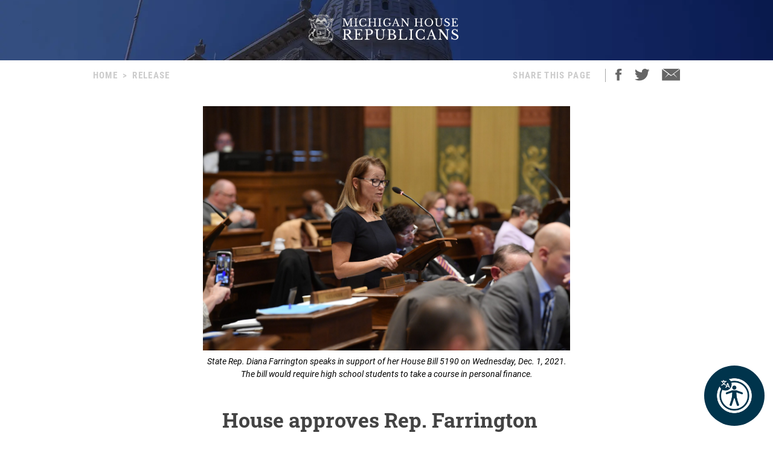

--- FILE ---
content_type: text/html; charset=utf-8
request_url: https://gophouse.org/posts/house-approves-rep-farrington-plan-requiring-personal-finance-class
body_size: 10848
content:
<!DOCTYPE html><html><head><meta charSet="utf-8"/><link rel="shortcut icon" href="/assets/favicon.ico"/><meta name="viewport" content="initial-scale=1.0, width=device-width"/><script id="googlemaps" src="https://maps.googleapis.com/maps/api/js?key=AIzaSyATVimOQ69qImfxr4CRSz93kbuiB_oJ5TA&amp;libraries=places"></script><script async="" src="https://www.googletagmanager.com/gtag/js?id=UA-38005394-1"></script><script src="https://www.google.com/recaptcha/api.js?render=6LeaIMEZAAAAAIyLgqQnrQ75q2zKD_FSWYcZHP33"></script><script>
            window.dataLayer = window.dataLayer || [];
            function gtag(){dataLayer.push(arguments);}
            gtag('js', new Date());

            gtag('config', 'UA-38005394-1');
              </script><style>
            #reciteme-button {
              /* Button Styling and Placement */
              background: #00344c;
              width: 100px;
              height: 100px;
              bottom: 14px;
              right: 14px;

              position: fixed;
              border-radius: 50%;
              z-index: 100;
              cursor: pointer;
            }
            #reciteme-button:hover {
              /* Hover Color */
              background: #e9322e;
            }
            #reciteme-button img {
              /** Button Image Size */
              width: 70px;
              height: 70px;

              position: absolute;
              top: 50%;
              left: 50%;
              transform: translate(-50%, -50%);
            }</style><script async="" src="https://www.googletagmanager.com/gtag/js?id=G-08BWTGVQLG"></script><script>window.dataLayer = window.dataLayer || [];
function gtag(){dataLayer.push(arguments);}
gtag('js', new Date());

gtag('config', 'G-08BWTGVQLG', {
page_path: window.location.pathname,
});
</script><title>House approves Rep. Farrington plan requiring personal finance class</title><meta name="robots" content="index,follow"/><meta name="description" content="The Michigan House of Representatives approved state Rep. Diana Farrington’s plan to require high school students to take a course in personal finance."/><meta property="og:title" content="House approves Rep. Farrington plan requiring personal finance class"/><meta property="og:description" content="The Michigan House of Representatives approved state Rep. Diana Farrington’s plan to require high school students to take a course in personal finance."/><meta property="og:url" content="https://gophouse.org/posts/house-approves-rep-farrington-plan-requiring-personal-finance-class"/><meta property="og:type" content="article"/><meta property="article:published_time" content="2021-12-01T21:58:55"/><meta property="article:author" content="Abe Lincoln"/><meta property="article:section" content="POSTS"/><meta property="og:image" content="https://dtj5wlj7ond0z.cloudfront.net/uploads/2021/12/2021-12-01-Farrington-personal-finance-scaled.jpg"/><meta property="og:image:alt" content="Michigan House Republicans"/><meta property="og:image:width" content="2560"/><meta property="og:image:height" content="1707"/><meta property="og:site_name" content="MI House Republicans"/><link rel="canonical" href="https://gophouse.org/posts/house-approves-rep-farrington-plan-requiring-personal-finance-class"/><link rel="preload" as="image" imagesrcset="/_next/image?url=%2F_next%2Fstatic%2Fmedia%2Frotunda.04983f34.png&amp;w=640&amp;q=75 640w, /_next/image?url=%2F_next%2Fstatic%2Fmedia%2Frotunda.04983f34.png&amp;w=750&amp;q=75 750w, /_next/image?url=%2F_next%2Fstatic%2Fmedia%2Frotunda.04983f34.png&amp;w=828&amp;q=75 828w, /_next/image?url=%2F_next%2Fstatic%2Fmedia%2Frotunda.04983f34.png&amp;w=1080&amp;q=75 1080w, /_next/image?url=%2F_next%2Fstatic%2Fmedia%2Frotunda.04983f34.png&amp;w=1200&amp;q=75 1200w, /_next/image?url=%2F_next%2Fstatic%2Fmedia%2Frotunda.04983f34.png&amp;w=1920&amp;q=75 1920w, /_next/image?url=%2F_next%2Fstatic%2Fmedia%2Frotunda.04983f34.png&amp;w=2048&amp;q=75 2048w, /_next/image?url=%2F_next%2Fstatic%2Fmedia%2Frotunda.04983f34.png&amp;w=3840&amp;q=75 3840w" imagesizes="100vw"/><link rel="preload" as="image" imagesrcset="/_next/image?url=%2F_next%2Fstatic%2Fmedia%2Fmihr_crest.7384503c.png&amp;w=16&amp;q=75 16w, /_next/image?url=%2F_next%2Fstatic%2Fmedia%2Fmihr_crest.7384503c.png&amp;w=32&amp;q=75 32w, /_next/image?url=%2F_next%2Fstatic%2Fmedia%2Fmihr_crest.7384503c.png&amp;w=48&amp;q=75 48w, /_next/image?url=%2F_next%2Fstatic%2Fmedia%2Fmihr_crest.7384503c.png&amp;w=64&amp;q=75 64w, /_next/image?url=%2F_next%2Fstatic%2Fmedia%2Fmihr_crest.7384503c.png&amp;w=96&amp;q=75 96w, /_next/image?url=%2F_next%2Fstatic%2Fmedia%2Fmihr_crest.7384503c.png&amp;w=128&amp;q=75 128w, /_next/image?url=%2F_next%2Fstatic%2Fmedia%2Fmihr_crest.7384503c.png&amp;w=256&amp;q=75 256w, /_next/image?url=%2F_next%2Fstatic%2Fmedia%2Fmihr_crest.7384503c.png&amp;w=384&amp;q=75 384w, /_next/image?url=%2F_next%2Fstatic%2Fmedia%2Fmihr_crest.7384503c.png&amp;w=640&amp;q=75 640w, /_next/image?url=%2F_next%2Fstatic%2Fmedia%2Fmihr_crest.7384503c.png&amp;w=750&amp;q=75 750w, /_next/image?url=%2F_next%2Fstatic%2Fmedia%2Fmihr_crest.7384503c.png&amp;w=828&amp;q=75 828w, /_next/image?url=%2F_next%2Fstatic%2Fmedia%2Fmihr_crest.7384503c.png&amp;w=1080&amp;q=75 1080w, /_next/image?url=%2F_next%2Fstatic%2Fmedia%2Fmihr_crest.7384503c.png&amp;w=1200&amp;q=75 1200w, /_next/image?url=%2F_next%2Fstatic%2Fmedia%2Fmihr_crest.7384503c.png&amp;w=1920&amp;q=75 1920w, /_next/image?url=%2F_next%2Fstatic%2Fmedia%2Fmihr_crest.7384503c.png&amp;w=2048&amp;q=75 2048w, /_next/image?url=%2F_next%2Fstatic%2Fmedia%2Fmihr_crest.7384503c.png&amp;w=3840&amp;q=75 3840w" imagesizes="43px"/><meta name="next-head-count" content="27"/><link rel="preload" href="/_next/static/css/c529f5391ca9096c.css" as="style"/><link rel="stylesheet" href="/_next/static/css/c529f5391ca9096c.css" data-n-g=""/><link rel="preload" href="/_next/static/css/da7995134104bc57.css" as="style"/><link rel="stylesheet" href="/_next/static/css/da7995134104bc57.css" data-n-p=""/><noscript data-n-css=""></noscript><script defer="" nomodule="" src="/_next/static/chunks/polyfills-c67a75d1b6f99dc8.js"></script><script src="/_next/static/chunks/webpack-58c4899422685833.js" defer=""></script><script src="/_next/static/chunks/framework-9649816d2426d295.js" defer=""></script><script src="/_next/static/chunks/main-4a933b1774b629f1.js" defer=""></script><script src="/_next/static/chunks/pages/_app-abb86f1aa897913e.js" defer=""></script><script src="/_next/static/chunks/926-6335ad4b13943cc6.js" defer=""></script><script src="/_next/static/chunks/243-3cefbe2c150174dd.js" defer=""></script><script src="/_next/static/chunks/803-243adfd49f5ea313.js" defer=""></script><script src="/_next/static/chunks/pages/posts/%5Bslug%5D-a794d0ea4abab715.js" defer=""></script><script src="/_next/static/p99b--FjmhZknT8uPCANe/_buildManifest.js" defer=""></script><script src="/_next/static/p99b--FjmhZknT8uPCANe/_ssgManifest.js" defer=""></script></head><body><div id="__next" data-reactroot=""><main><div><div class="-z-1 pointer-events-none absolute left-0 overflow-hidden w-full h-px100" style="clip-path:inset(0 0 0 0)"><img alt="" role="presentation" sizes="100vw" srcSet="/_next/image?url=%2F_next%2Fstatic%2Fmedia%2Frotunda.04983f34.png&amp;w=640&amp;q=75 640w, /_next/image?url=%2F_next%2Fstatic%2Fmedia%2Frotunda.04983f34.png&amp;w=750&amp;q=75 750w, /_next/image?url=%2F_next%2Fstatic%2Fmedia%2Frotunda.04983f34.png&amp;w=828&amp;q=75 828w, /_next/image?url=%2F_next%2Fstatic%2Fmedia%2Frotunda.04983f34.png&amp;w=1080&amp;q=75 1080w, /_next/image?url=%2F_next%2Fstatic%2Fmedia%2Frotunda.04983f34.png&amp;w=1200&amp;q=75 1200w, /_next/image?url=%2F_next%2Fstatic%2Fmedia%2Frotunda.04983f34.png&amp;w=1920&amp;q=75 1920w, /_next/image?url=%2F_next%2Fstatic%2Fmedia%2Frotunda.04983f34.png&amp;w=2048&amp;q=75 2048w, /_next/image?url=%2F_next%2Fstatic%2Fmedia%2Frotunda.04983f34.png&amp;w=3840&amp;q=75 3840w" src="/_next/image?url=%2F_next%2Fstatic%2Fmedia%2Frotunda.04983f34.png&amp;w=3840&amp;q=75" width="2000" height="600" decoding="async" data-nimg="future" class="h-px100 fixed left-0 object-cover object-center w-full -z-1" loading="eager" style="color:transparent;background-size:cover;background-position:50% 50%;background-repeat:no-repeat;background-image:url(&quot;data:image/svg+xml;charset=utf-8,%3Csvg xmlns=&#x27;http%3A//www.w3.org/2000/svg&#x27; viewBox=&#x27;0 0 8 2&#x27;%3E%3Cfilter id=&#x27;b&#x27; color-interpolation-filters=&#x27;sRGB&#x27;%3E%3CfeGaussianBlur stdDeviation=&#x27;1&#x27;/%3E%3C/filter%3E%3Cimage filter=&#x27;url(%23b)&#x27; x=&#x27;0&#x27; y=&#x27;0&#x27; height=&#x27;100%25&#x27; width=&#x27;100%25&#x27; href=&#x27;[data-uri]&#x27;/%3E%3C/svg%3E&quot;)"/></div><div class="flex justify-center"><div class="cursor-pointer mt-6"><div class="flex flex-row justify-center"><img alt="" sizes="43px" srcSet="/_next/image?url=%2F_next%2Fstatic%2Fmedia%2Fmihr_crest.7384503c.png&amp;w=16&amp;q=75 16w, /_next/image?url=%2F_next%2Fstatic%2Fmedia%2Fmihr_crest.7384503c.png&amp;w=32&amp;q=75 32w, /_next/image?url=%2F_next%2Fstatic%2Fmedia%2Fmihr_crest.7384503c.png&amp;w=48&amp;q=75 48w, /_next/image?url=%2F_next%2Fstatic%2Fmedia%2Fmihr_crest.7384503c.png&amp;w=64&amp;q=75 64w, /_next/image?url=%2F_next%2Fstatic%2Fmedia%2Fmihr_crest.7384503c.png&amp;w=96&amp;q=75 96w, /_next/image?url=%2F_next%2Fstatic%2Fmedia%2Fmihr_crest.7384503c.png&amp;w=128&amp;q=75 128w, /_next/image?url=%2F_next%2Fstatic%2Fmedia%2Fmihr_crest.7384503c.png&amp;w=256&amp;q=75 256w, /_next/image?url=%2F_next%2Fstatic%2Fmedia%2Fmihr_crest.7384503c.png&amp;w=384&amp;q=75 384w, /_next/image?url=%2F_next%2Fstatic%2Fmedia%2Fmihr_crest.7384503c.png&amp;w=640&amp;q=75 640w, /_next/image?url=%2F_next%2Fstatic%2Fmedia%2Fmihr_crest.7384503c.png&amp;w=750&amp;q=75 750w, /_next/image?url=%2F_next%2Fstatic%2Fmedia%2Fmihr_crest.7384503c.png&amp;w=828&amp;q=75 828w, /_next/image?url=%2F_next%2Fstatic%2Fmedia%2Fmihr_crest.7384503c.png&amp;w=1080&amp;q=75 1080w, /_next/image?url=%2F_next%2Fstatic%2Fmedia%2Fmihr_crest.7384503c.png&amp;w=1200&amp;q=75 1200w, /_next/image?url=%2F_next%2Fstatic%2Fmedia%2Fmihr_crest.7384503c.png&amp;w=1920&amp;q=75 1920w, /_next/image?url=%2F_next%2Fstatic%2Fmedia%2Fmihr_crest.7384503c.png&amp;w=2048&amp;q=75 2048w, /_next/image?url=%2F_next%2Fstatic%2Fmedia%2Fmihr_crest.7384503c.png&amp;w=3840&amp;q=75 3840w" src="/_next/image?url=%2F_next%2Fstatic%2Fmedia%2Fmihr_crest.7384503c.png&amp;w=3840&amp;q=75" width="170" height="200" decoding="async" data-nimg="future" class="object-contain w-auto" style="color:transparent;height:50px;width:auto"/><img alt="" srcSet="/assets/icon-mihr-nocrest.svg 1x, /assets/icon-mihr-nocrest.svg 2x" src="/assets/icon-mihr-nocrest.svg" width="227" height="52" decoding="async" data-nimg="future" loading="lazy" style="color:transparent;height:50px;width:auto"/></div></div></div><div class="px-8 pt-10 pb-px100"><div class="flex md:justify-center"><div class="flex flex-row items-start justify-between w-full md:w-4/5"><div class="font-semibold font-condensed text-15 text-gray-xtralight tracking-1pt uppercase"><span class="mx-2 md:hidden">&lt;</span><a class="md:hidden" href="/">Home</a><span class="hidden md:block"><a href="/">Home</a><span class="mx-2">&gt;</span><span>Release</span></span></div><div class="flex font-semibold font-condensed text-15 text-gray-xtralight tracking-1pt uppercase"><div class="hidden mr-4 lg:block">Share This Page</div><div class="border-r border-gray-light hidden mx-2 lg:block"></div><div class="ml-2 mr-5"><a class="cursor-pointer"><img src="/assets/social-facebook.svg"/></a></div><div class="mr-5"><a class="cursor-pointer"><img src="/assets/social-twitter.svg"/></a></div><div><a href="/cdn-cgi/l/email-protection#3c031a5d514c074f495e56595f480171555f54555b5d521c7453494f591c6e594c495e50555f5d524f1a5d514c075e5358450171555f54555b5d52190e0c7453494f59190e0c6e594c495e50555f5d524f"><img src="/assets/ios-email.svg"/></a></div></div></div></div><div class="flex flex-col items-center mt-10"><div class="w-full md:w-4/5 lg:w-1/2"><div class="flex flex-col justify-center bg-blue-imgbg"><img src="https://dtj5wlj7ond0z.cloudfront.net/uploads/2021/12/2021-12-01-Farrington-personal-finance-scaled.jpg" alt="Michigan House Republicans" style="max-height:500px;object-fit:contain"/></div><div class="py-2 italic text-center font-body text-14"><p>State Rep. Diana Farrington speaks in support of her House Bill 5190 on Wednesday, Dec. 1, 2021. The bill would require high school students to take a course in personal finance.</p>
</div><div class="px-8 mt-4"><div class="mb-4 font-bold font-slab text-18 text-post-title md:text-24 lg:text-30 xl:text-34">House approves Rep. Farrington plan requiring personal finance class</div><div class="flex flex-col mb-4 md:flex-row"><div class="mb-2 font-condensed text-gray md:mr-8"><span class="mr-2">RELEASE</span><span class="mr-2">|</span><span class="italic">December 1, 2021</span></div><div></div></div><div class="font-body text-16 md:text-18 lg:text-20">
<p>The Michigan House of Representatives today approved state Rep. Diana Farrington’s plan to require high school students to take a course in personal finance.</p>



<p>“Financial skills are so important and practical, and by requiring a personal finance course, my plan would finally guarantee that Michigan students have an opportunity to receive a financial education,” said Farrington, of Utica. “This class would teach our students the fundamentals they will use to build a secure financial future — principles about borrowing, saving, budgeting, managing credit and much more. They will learn skills that will not only benefit them in the long run, but also have an immediate impact as they start to make their first financial decisions as young adults.”</p>



<p>Farrington’s House Bill 5190 would modify the Michigan Merit Curriculum to include successful completion of a half-credit course in personal finance as a graduation requirement. The requirement would apply to students obtaining their high school diplomas from public schools, including charter schools. Under Farrington’s plan, the required course would include a financial literacy component, which would cover necessary skills and knowledge for managing one’s personal finances.</p>



<p>Currently, students must take two full credits of a language other than English to graduate. The bill would adjust this requirement to 1½ credits in conjunction with the new half-credit requirement for personal finance.</p>



<p>HB 5190 passed the House with bipartisan support and now advances to the Senate for consideration.</p>
</div><div class="flex justify-center mt-10"><img src="/assets/mihr_crest_inverse.png" style="height:50px" alt="Michigan House Republicans"/></div></div></div><div class="w-full lg:w-3/5"><div class="border-b border-divider-lighter my-px60"></div><div class="mb-10 font-bold font-condensed tracking-2pt text-14 text-gray-menu">RELATED POSTS</div><div class="flex flex-col w-full lg:flex-row mb-px40"><div class="w-full mr-0 lg:mr-px15 lg:w-1/2"><div><div class="flex flex-col"><div class="w-full"><div class="font-bold font-slab line-clamp-3 text-18 text-post-title hover:text-gray"><a class="font-bold font-slab line-clamp-3 text-18 text-post-title hover:text-gray" href="/posts/reps-filler-fink-slam-attorney-generals-intimidation-tactics-2">Reps. Filler, Fink slam Attorney General’s intimidation tactics</a></div><div class="flex flex-row my-2 my-2"><div class="flex-grow-0 flex-shrink-0 mr-2" style="flex-basis:35px"><a href="/"><img alt="Abe Lincoln" sizes="36px" srcSet="/_next/image?url=%2F_next%2Fstatic%2Fmedia%2Fcaucus_avatar.9b001e5a.png&amp;w=16&amp;q=75 16w, /_next/image?url=%2F_next%2Fstatic%2Fmedia%2Fcaucus_avatar.9b001e5a.png&amp;w=32&amp;q=75 32w, /_next/image?url=%2F_next%2Fstatic%2Fmedia%2Fcaucus_avatar.9b001e5a.png&amp;w=48&amp;q=75 48w, /_next/image?url=%2F_next%2Fstatic%2Fmedia%2Fcaucus_avatar.9b001e5a.png&amp;w=64&amp;q=75 64w, /_next/image?url=%2F_next%2Fstatic%2Fmedia%2Fcaucus_avatar.9b001e5a.png&amp;w=96&amp;q=75 96w, /_next/image?url=%2F_next%2Fstatic%2Fmedia%2Fcaucus_avatar.9b001e5a.png&amp;w=128&amp;q=75 128w, /_next/image?url=%2F_next%2Fstatic%2Fmedia%2Fcaucus_avatar.9b001e5a.png&amp;w=256&amp;q=75 256w, /_next/image?url=%2F_next%2Fstatic%2Fmedia%2Fcaucus_avatar.9b001e5a.png&amp;w=384&amp;q=75 384w, /_next/image?url=%2F_next%2Fstatic%2Fmedia%2Fcaucus_avatar.9b001e5a.png&amp;w=640&amp;q=75 640w, /_next/image?url=%2F_next%2Fstatic%2Fmedia%2Fcaucus_avatar.9b001e5a.png&amp;w=750&amp;q=75 750w, /_next/image?url=%2F_next%2Fstatic%2Fmedia%2Fcaucus_avatar.9b001e5a.png&amp;w=828&amp;q=75 828w, /_next/image?url=%2F_next%2Fstatic%2Fmedia%2Fcaucus_avatar.9b001e5a.png&amp;w=1080&amp;q=75 1080w, /_next/image?url=%2F_next%2Fstatic%2Fmedia%2Fcaucus_avatar.9b001e5a.png&amp;w=1200&amp;q=75 1200w, /_next/image?url=%2F_next%2Fstatic%2Fmedia%2Fcaucus_avatar.9b001e5a.png&amp;w=1920&amp;q=75 1920w, /_next/image?url=%2F_next%2Fstatic%2Fmedia%2Fcaucus_avatar.9b001e5a.png&amp;w=2048&amp;q=75 2048w, /_next/image?url=%2F_next%2Fstatic%2Fmedia%2Fcaucus_avatar.9b001e5a.png&amp;w=3840&amp;q=75 3840w" src="/_next/image?url=%2F_next%2Fstatic%2Fmedia%2Fcaucus_avatar.9b001e5a.png&amp;w=3840&amp;q=75" width="36" height="36" decoding="async" data-nimg="future" class="object-cover rounded-full cursor-pointer w-px36 h-px36" loading="lazy" style="color:transparent"/></a></div><div class="font-condensed leading-px19 flex gap-1 text-16" style="margin-top:8px"><a class="font-bold text-gray-devil hover:underline" href="/">Abe Lincoln</a><span class="ml-1 uppercase text-gray-light">POSTS</span><span class="text-gray-light">|</span><span class="italic text-gray-light">12.18.24</span></div></div></div><a class="text-14 text-post-excerpt" href="/posts/reps-filler-fink-slam-attorney-generals-intimidation-tactics-2"><p>State Reps. Graham Filler and Andrew Fink, both attorneys, criticized Attorney General Dana Nessel for threatening to prosecute a bipartisan majority of legislators who did not attend House session on Wednesday — bringing House Democrat leadership’s agenda to a halt. They issued the following statement:: “The Attorney General’s threat to prosecute lawmakers for exercising their [&hellip;]</p>
</a></div><div class="my-6 border-b border-divider-lighter"></div></div><div><div class="flex flex-col"><div class="w-full"><div class="font-bold font-slab line-clamp-3 text-18 text-post-title hover:text-gray"><a class="font-bold font-slab line-clamp-3 text-18 text-post-title hover:text-gray" href="/posts/rep-filler-testifies-in-support-of-plan-to-make-michigan-a-national-leader-in-nuclear-energy">Rep. Filler testifies in support of plan to make Michigan a national leader in nuclear energy</a></div><div class="flex flex-row my-2 my-2"><div class="flex-grow-0 flex-shrink-0 mr-2" style="flex-basis:35px"><a href="/"><img alt="Abe Lincoln" sizes="36px" srcSet="/_next/image?url=%2F_next%2Fstatic%2Fmedia%2Fcaucus_avatar.9b001e5a.png&amp;w=16&amp;q=75 16w, /_next/image?url=%2F_next%2Fstatic%2Fmedia%2Fcaucus_avatar.9b001e5a.png&amp;w=32&amp;q=75 32w, /_next/image?url=%2F_next%2Fstatic%2Fmedia%2Fcaucus_avatar.9b001e5a.png&amp;w=48&amp;q=75 48w, /_next/image?url=%2F_next%2Fstatic%2Fmedia%2Fcaucus_avatar.9b001e5a.png&amp;w=64&amp;q=75 64w, /_next/image?url=%2F_next%2Fstatic%2Fmedia%2Fcaucus_avatar.9b001e5a.png&amp;w=96&amp;q=75 96w, /_next/image?url=%2F_next%2Fstatic%2Fmedia%2Fcaucus_avatar.9b001e5a.png&amp;w=128&amp;q=75 128w, /_next/image?url=%2F_next%2Fstatic%2Fmedia%2Fcaucus_avatar.9b001e5a.png&amp;w=256&amp;q=75 256w, /_next/image?url=%2F_next%2Fstatic%2Fmedia%2Fcaucus_avatar.9b001e5a.png&amp;w=384&amp;q=75 384w, /_next/image?url=%2F_next%2Fstatic%2Fmedia%2Fcaucus_avatar.9b001e5a.png&amp;w=640&amp;q=75 640w, /_next/image?url=%2F_next%2Fstatic%2Fmedia%2Fcaucus_avatar.9b001e5a.png&amp;w=750&amp;q=75 750w, /_next/image?url=%2F_next%2Fstatic%2Fmedia%2Fcaucus_avatar.9b001e5a.png&amp;w=828&amp;q=75 828w, /_next/image?url=%2F_next%2Fstatic%2Fmedia%2Fcaucus_avatar.9b001e5a.png&amp;w=1080&amp;q=75 1080w, /_next/image?url=%2F_next%2Fstatic%2Fmedia%2Fcaucus_avatar.9b001e5a.png&amp;w=1200&amp;q=75 1200w, /_next/image?url=%2F_next%2Fstatic%2Fmedia%2Fcaucus_avatar.9b001e5a.png&amp;w=1920&amp;q=75 1920w, /_next/image?url=%2F_next%2Fstatic%2Fmedia%2Fcaucus_avatar.9b001e5a.png&amp;w=2048&amp;q=75 2048w, /_next/image?url=%2F_next%2Fstatic%2Fmedia%2Fcaucus_avatar.9b001e5a.png&amp;w=3840&amp;q=75 3840w" src="/_next/image?url=%2F_next%2Fstatic%2Fmedia%2Fcaucus_avatar.9b001e5a.png&amp;w=3840&amp;q=75" width="36" height="36" decoding="async" data-nimg="future" class="object-cover rounded-full cursor-pointer w-px36 h-px36" loading="lazy" style="color:transparent"/></a></div><div class="font-condensed leading-px19 flex gap-1 text-16" style="margin-top:8px"><a class="font-bold text-gray-devil hover:underline" href="/">Abe Lincoln</a><span class="ml-1 uppercase text-gray-light">POSTS</span><span class="text-gray-light">|</span><span class="italic text-gray-light">12.4.24</span></div></div></div><a class="text-14 text-post-excerpt" href="/posts/rep-filler-testifies-in-support-of-plan-to-make-michigan-a-national-leader-in-nuclear-energy"><p>State Rep. Graham Filler today testified before the House Energy, Communications, and Technology Committee in support of a bipartisan plan he is working on to encourage safe, clean and reliable nuclear energy generation in the state. Filler, R-Duplain Township, said the plan would spur the development of modern nuclear energy technology in Michigan. “Michigan is [&hellip;]</p>
</a></div><div class="my-6 border-b border-divider-lighter"></div></div></div><div class="w-full ml-0 lg:ml-px15 lg:w-1/2"><div><div class="flex flex-col"><div class="w-full"><div class="font-bold font-slab line-clamp-3 text-18 text-post-title hover:text-gray"><a class="font-bold font-slab line-clamp-3 text-18 text-post-title hover:text-gray" href="/posts/rep-filler-stands-with-restaurant-workers-small-businesses-as-democrats-turn-a-blind-eye">Rep. Filler stands with restaurant workers, small businesses as Democrats turn a blind eye</a></div><div class="flex flex-row my-2 my-2"><div class="flex-grow-0 flex-shrink-0 mr-2" style="flex-basis:35px"><a href="/"><img alt="Abe Lincoln" sizes="36px" srcSet="/_next/image?url=%2F_next%2Fstatic%2Fmedia%2Fcaucus_avatar.9b001e5a.png&amp;w=16&amp;q=75 16w, /_next/image?url=%2F_next%2Fstatic%2Fmedia%2Fcaucus_avatar.9b001e5a.png&amp;w=32&amp;q=75 32w, /_next/image?url=%2F_next%2Fstatic%2Fmedia%2Fcaucus_avatar.9b001e5a.png&amp;w=48&amp;q=75 48w, /_next/image?url=%2F_next%2Fstatic%2Fmedia%2Fcaucus_avatar.9b001e5a.png&amp;w=64&amp;q=75 64w, /_next/image?url=%2F_next%2Fstatic%2Fmedia%2Fcaucus_avatar.9b001e5a.png&amp;w=96&amp;q=75 96w, /_next/image?url=%2F_next%2Fstatic%2Fmedia%2Fcaucus_avatar.9b001e5a.png&amp;w=128&amp;q=75 128w, /_next/image?url=%2F_next%2Fstatic%2Fmedia%2Fcaucus_avatar.9b001e5a.png&amp;w=256&amp;q=75 256w, /_next/image?url=%2F_next%2Fstatic%2Fmedia%2Fcaucus_avatar.9b001e5a.png&amp;w=384&amp;q=75 384w, /_next/image?url=%2F_next%2Fstatic%2Fmedia%2Fcaucus_avatar.9b001e5a.png&amp;w=640&amp;q=75 640w, /_next/image?url=%2F_next%2Fstatic%2Fmedia%2Fcaucus_avatar.9b001e5a.png&amp;w=750&amp;q=75 750w, /_next/image?url=%2F_next%2Fstatic%2Fmedia%2Fcaucus_avatar.9b001e5a.png&amp;w=828&amp;q=75 828w, /_next/image?url=%2F_next%2Fstatic%2Fmedia%2Fcaucus_avatar.9b001e5a.png&amp;w=1080&amp;q=75 1080w, /_next/image?url=%2F_next%2Fstatic%2Fmedia%2Fcaucus_avatar.9b001e5a.png&amp;w=1200&amp;q=75 1200w, /_next/image?url=%2F_next%2Fstatic%2Fmedia%2Fcaucus_avatar.9b001e5a.png&amp;w=1920&amp;q=75 1920w, /_next/image?url=%2F_next%2Fstatic%2Fmedia%2Fcaucus_avatar.9b001e5a.png&amp;w=2048&amp;q=75 2048w, /_next/image?url=%2F_next%2Fstatic%2Fmedia%2Fcaucus_avatar.9b001e5a.png&amp;w=3840&amp;q=75 3840w" src="/_next/image?url=%2F_next%2Fstatic%2Fmedia%2Fcaucus_avatar.9b001e5a.png&amp;w=3840&amp;q=75" width="36" height="36" decoding="async" data-nimg="future" class="object-cover rounded-full cursor-pointer w-px36 h-px36" loading="lazy" style="color:transparent"/></a></div><div class="font-condensed leading-px19 flex gap-1 text-16" style="margin-top:8px"><a class="font-bold text-gray-devil hover:underline" href="/">Abe Lincoln</a><span class="ml-1 uppercase text-gray-light">POSTS</span><span class="text-gray-light">|</span><span class="italic text-gray-light">12.16.24</span></div></div></div><a class="text-14 text-post-excerpt" href="/posts/rep-filler-stands-with-restaurant-workers-small-businesses-as-democrats-turn-a-blind-eye"><p>State Rep. Graham Filler joined his Republican colleagues at a Friday press conference, where members of the House Republican caucus announced they would not support any more bills until House Democrats address critical issues threatening Michigan’s restaurant workers and small businesses. Republicans called on Democrats to take immediate action to save tipped-wage jobs and fix [&hellip;]</p>
</a></div><div class="my-6 border-b border-divider-lighter"></div></div><div><div class="flex flex-col"><div class="w-full"><div class="font-bold font-slab line-clamp-3 text-18 text-post-title hover:text-gray"><a class="font-bold font-slab line-clamp-3 text-18 text-post-title hover:text-gray" href="/posts/house-approves-rep-zorns-plan-to-better-support-the-education-of-children-in-military-families">House approves Rep. Zorn’s plan to better support the education of children in military families</a></div><div class="flex flex-row my-2 my-2"><div class="flex-grow-0 flex-shrink-0 mr-2" style="flex-basis:35px"><a href="/"><img alt="Abe Lincoln" sizes="36px" srcSet="/_next/image?url=%2F_next%2Fstatic%2Fmedia%2Fcaucus_avatar.9b001e5a.png&amp;w=16&amp;q=75 16w, /_next/image?url=%2F_next%2Fstatic%2Fmedia%2Fcaucus_avatar.9b001e5a.png&amp;w=32&amp;q=75 32w, /_next/image?url=%2F_next%2Fstatic%2Fmedia%2Fcaucus_avatar.9b001e5a.png&amp;w=48&amp;q=75 48w, /_next/image?url=%2F_next%2Fstatic%2Fmedia%2Fcaucus_avatar.9b001e5a.png&amp;w=64&amp;q=75 64w, /_next/image?url=%2F_next%2Fstatic%2Fmedia%2Fcaucus_avatar.9b001e5a.png&amp;w=96&amp;q=75 96w, /_next/image?url=%2F_next%2Fstatic%2Fmedia%2Fcaucus_avatar.9b001e5a.png&amp;w=128&amp;q=75 128w, /_next/image?url=%2F_next%2Fstatic%2Fmedia%2Fcaucus_avatar.9b001e5a.png&amp;w=256&amp;q=75 256w, /_next/image?url=%2F_next%2Fstatic%2Fmedia%2Fcaucus_avatar.9b001e5a.png&amp;w=384&amp;q=75 384w, /_next/image?url=%2F_next%2Fstatic%2Fmedia%2Fcaucus_avatar.9b001e5a.png&amp;w=640&amp;q=75 640w, /_next/image?url=%2F_next%2Fstatic%2Fmedia%2Fcaucus_avatar.9b001e5a.png&amp;w=750&amp;q=75 750w, /_next/image?url=%2F_next%2Fstatic%2Fmedia%2Fcaucus_avatar.9b001e5a.png&amp;w=828&amp;q=75 828w, /_next/image?url=%2F_next%2Fstatic%2Fmedia%2Fcaucus_avatar.9b001e5a.png&amp;w=1080&amp;q=75 1080w, /_next/image?url=%2F_next%2Fstatic%2Fmedia%2Fcaucus_avatar.9b001e5a.png&amp;w=1200&amp;q=75 1200w, /_next/image?url=%2F_next%2Fstatic%2Fmedia%2Fcaucus_avatar.9b001e5a.png&amp;w=1920&amp;q=75 1920w, /_next/image?url=%2F_next%2Fstatic%2Fmedia%2Fcaucus_avatar.9b001e5a.png&amp;w=2048&amp;q=75 2048w, /_next/image?url=%2F_next%2Fstatic%2Fmedia%2Fcaucus_avatar.9b001e5a.png&amp;w=3840&amp;q=75 3840w" src="/_next/image?url=%2F_next%2Fstatic%2Fmedia%2Fcaucus_avatar.9b001e5a.png&amp;w=3840&amp;q=75" width="36" height="36" decoding="async" data-nimg="future" class="object-cover rounded-full cursor-pointer w-px36 h-px36" loading="lazy" style="color:transparent"/></a></div><div class="font-condensed leading-px19 flex gap-1 text-16" style="margin-top:8px"><a class="font-bold text-gray-devil hover:underline" href="/">Abe Lincoln</a><span class="ml-1 uppercase text-gray-light">POSTS</span><span class="text-gray-light">|</span><span class="italic text-gray-light">12.3.24</span></div></div></div><a class="text-14 text-post-excerpt" href="/posts/house-approves-rep-zorns-plan-to-better-support-the-education-of-children-in-military-families"><p>The Michigan House has approved Rep. Dale Zorn’s bill that would encourage Michigan schools to better accommodate students who frequently change schools because of their parents’ military service.</p>
<p>The bill helps establish the Purple Star Program, a program that certifies schools that support military children enduring frequent relocation. Certification through this program means that a school is prepared to respond to the unique needs of military-connected students and provides resources and information to assist students and their families with the process of enrolling and attending the school. </p>
</a></div><div class="my-6 border-b border-divider-lighter"></div></div></div></div></div></div></div><div class="bg-blue-dark"><div class="flex justify-center w-full"><div class="flex flex-col mx-6 my-12 w-full md:flex-row md:mx-0 md:w-4/5"><div class=" mb-6 mr-2 w-full md:m-0 md:w-4/5"><div class="font-bold font-condensed mb-2 text-14 text-white tracking-3pt sm:flex-1">USEFUL LINKS</div><div class="flex flex-col w-full md:flex-row md:w-4/5 lg:w-3/5"><div class="font-condensed ml-2 my-2 text-14 text-white md:flex-1"><a class="hover:text-gray-light" href="/members">MIHR Member Directory</a></div><div class="font-condensed ml-2 my-2 text-14 text-white md:flex-1"><a href="https://www.house.mi.gov" rel="noopener noreferrer" target="_blank" class="hover:text-gray-light">Michigan House of Representatives</a></div></div><div class="flex flex-col w-full md:flex-row md:w-4/5 lg:w-3/5"><div class="font-condensed ml-2 my-2 text-14 text-white md:flex-1"><a href="https://www.michigan.gov/sos" rel="noopener noreferrer" target="_blank" class="hover:text-gray-light">Michigan Secretary of State</a></div><div class="font-condensed ml-2 my-2 text-14 text-white md:flex-1"><a href="https://senate.michigan.gov" rel="noopener noreferrer" target="_blank" class="hover:text-gray-light">Michigan Senate</a></div></div><div class="flex flex-col w-full md:flex-row md:w-4/5 lg:w-3/5"><div class="font-condensed ml-2 my-2 text-14 text-white md:flex-1"><a href="https://mvic.sos.state.mi.us" rel="noopener noreferrer" target="_blank" class="hover:text-gray-light">Michigan Voter Information</a></div><div class="font-condensed ml-2 my-2 text-14 text-white md:flex-1"><a href="https://www.michigan.gov/som" rel="noopener noreferrer" target="_blank" class="hover:text-gray-light">State of Michigan</a></div></div><div class="flex flex-col w-full md:flex-row md:w-4/5 lg:w-3/5"><div class="font-condensed ml-2 my-2 text-14 text-white md:flex-1"><a href="https://www.michigan.gov/mvaa" rel="noopener noreferrer" target="_blank" class="hover:text-gray-light">Michigan Veterans Information</a></div><div class="font-condensed ml-2 my-2 text-14 text-white md:flex-1"><a href="https://forms.indigov.com/customers/mirepubcaucuscomms/3f876c65-ed4e-4041-9212-10060e56e1cb" rel="noopener noreferrer" target="_blank" class="hover:text-gray-light">Accessibility</a></div></div></div><div class="flex flex-row md:justify-end w-full md:w-1/5"><div class="md:border-l md:border-gray-divider md:pl-8"><div class="font-condensed mb-2 text-14 text-white sm:flex-1">FOLLOW US</div><div class="flex flex-row item-start ml-2 pt-2 md:ml-0"><div class="mr-6"><a href="https://www.facebook.com/MichiganHouseRepublicans/" target="_blank" rel="noopener noreferrer"><img src="/assets/social-facebook-fff.svg" class="object-fill"/></a></div><div class="mr-6"><a href="https://twitter.com/MI_Republicans" target="_blank" rel="noopener noreferrer"><img src="/assets/social-twitter-fff.svg" class="object-fill"/></a></div><div><a href="https://www.youtube.com/@mihouserepublicans" target="_blank" rel="noopener noreferrer"><img src="/assets/youtube.svg" class="object-fill" style="height:80%"/></a></div></div></div></div></div></div><div class="border-b border-gray-divider"></div><div class="flex justify-center py-4 w-full md:mx-0"><div class="flex flex-row font-condensed mx-6 text-11 text-gray-lightest w-full md:w-4/5 "><p>© 2009 - <!-- -->2026<!-- --> Michigan House Republicans. All Rights Reserved.</p><p style="margin-left:10px">This site is protected by reCAPTCHA and the Google<!-- --> <a href="https://policies.google.com/privacy" class="text-blue-lighter hover:underline">Privacy Policy</a> <!-- -->and<!-- --> <a href="https://policies.google.com/terms" class="text-blue-lighter hover:underline">Terms of Service</a> <!-- -->apply.</p></div></div></div></div><script data-cfasync="false" src="/cdn-cgi/scripts/5c5dd728/cloudflare-static/email-decode.min.js"></script><script>
            var buttonSrc = '/assets/reciteme_icon_2.png';
            var serviceUrl = "//api.reciteme.com/asset/js?key=";
            var serviceKey = "ccc2487c0893e19a66fa78ba3ef50c20058be591";
            var options = {};  // Options can be added as needed
            var autoLoad = false;
            var enableFragment = "#reciteEnable";
            var loaded = [], frag = !1; window.location.hash === enableFragment && (frag = !0); function loadScript(c, b) { var a = document.createElement("script"); a.type = "text/javascript"; a.readyState ? a.onreadystatechange = function () { if ("loaded" == a.readyState || "complete" == a.readyState) a.onreadystatechange = null, void 0 != b && b() } : void 0 != b && (a.onload = function () { b() }); a.src = c; document.getElementsByTagName("head")[0].appendChild(a) } function _rc(c) { c += "="; for (var b = document.cookie.split(";"), a = 0; a < b.length; a++) { for (var d = b[a]; " " == d.charAt(0);)d = d.substring(1, d.length); if (0 == d.indexOf(c)) return d.substring(c.length, d.length) } return null } function loadService(c) { for (var b = serviceUrl + serviceKey, a = 0; a < loaded.length; a++)if (loaded[a] == b) return; loaded.push(b); loadScript(serviceUrl + serviceKey, function () { "function" === typeof _reciteLoaded && _reciteLoaded(); "function" == typeof c && c(); Recite.load(options); Recite.Event.subscribe("Recite:load", function () { Recite.enable() }) }) } "true" == _rc("Recite.Persist") && loadService(); if (autoLoad && "false" != _rc("Recite.Persist") || frag) document.addEventListener ? document.addEventListener("DOMContentLoaded", function (c) { loadService() }) : loadService();

            // Floating Button:
            function _reciteLoaded() {
                if (reciteMeButton && reciteMeButton.parentNode) {
                    reciteMeButton.parentNode.removeChild(reciteMeButton); 
                }
            }

            var reciteMeButton;
            function _createReciteButton() {
                var buttonParentSelector = 'body';
                var buttonContainer = document.createElement("div");
                var buttonImage = document.createElement("img");
                var buttonAlt = "Recite Me accessibility and Language Support";
                var buttonTitle = "Launch Recite Me";

                buttonContainer.setAttribute('id', 'reciteme-button');
                buttonContainer.setAttribute('alt', buttonAlt);
                buttonContainer.setAttribute('title', buttonTitle);
                buttonImage.setAttribute('alt', buttonAlt);
                buttonImage.setAttribute('title', buttonTitle);
                buttonImage.setAttribute('src', buttonSrc);
                buttonContainer.appendChild(buttonImage);
                var buttonParent = document.querySelector(buttonParentSelector);
                buttonParent.appendChild(buttonContainer);
                buttonContainer.addEventListener("click", function () {
                    loadService();
                    return false;
                });
                reciteMeButton = buttonContainer;
            }
            _createReciteButton();</script></main></div><script id="__NEXT_DATA__" type="application/json">{"props":{"pageProps":{},"apolloState":{"MediaItem:cG9zdDoxMTU3MDg=":{"__typename":"MediaItem","id":"cG9zdDoxMTU3MDg=","sourceUrl":"https://dtj5wlj7ond0z.cloudfront.net/uploads/2021/12/2021-12-01-Farrington-personal-finance-scaled.jpg"},"Tag:dGVybToy":{"__typename":"Tag","id":"dGVybToy","name":"featured"},"Category:dGVybTo4OA==":{"__typename":"Category","id":"dGVybTo4OA==","name":"_PHOTOS"},"Category:dGVybTo0":{"__typename":"Category","id":"dGVybTo0","name":"_POSTS"},"Post:cG9zdDoxMTU3MDc=":{"__typename":"Post","author":{"__typename":"NodeWithAuthorToUserConnectionEdge","node":{"__typename":"User","userId":163,"username":"RepLincoln","firstName":"Abe","lastName":"Lincoln","description":null,"repProfileFields":{"__typename":"User_Repprofilefields","profileImage":null},"roles":{"__typename":"UserToUserRoleConnection","nodes":[{"__typename":"UserRole","displayName":"Contributor","name":"contributor"}]}}},"content":"\n\u003cp\u003eThe Michigan House of Representatives today approved state Rep. Diana Farrington’s plan to require high school students to take a course in personal finance.\u003c/p\u003e\n\n\n\n\u003cp\u003e“Financial skills are so important and practical, and by requiring a personal finance course, my plan would finally guarantee that Michigan students have an opportunity to receive a financial education,” said Farrington, of Utica. “This class would teach our students the fundamentals they will use to build a secure financial future — principles about borrowing, saving, budgeting, managing credit and much more. They will learn skills that will not only benefit them in the long run, but also have an immediate impact as they start to make their first financial decisions as young adults.”\u003c/p\u003e\n\n\n\n\u003cp\u003eFarrington’s House Bill 5190 would modify the Michigan Merit Curriculum to include successful completion of a half-credit course in personal finance as a graduation requirement. The requirement would apply to students obtaining their high school diplomas from public schools, including charter schools. Under Farrington’s plan, the required course would include a financial literacy component, which would cover necessary skills and knowledge for managing one’s personal finances.\u003c/p\u003e\n\n\n\n\u003cp\u003eCurrently, students must take two full credits of a language other than English to graduate. The bill would adjust this requirement to 1½ credits in conjunction with the new half-credit requirement for personal finance.\u003c/p\u003e\n\n\n\n\u003cp\u003eHB 5190 passed the House with bipartisan support and now advances to the Senate for consideration.\u003c/p\u003e\n","databaseId":115707,"dateGmt":"2021-12-01T21:58:55","excerpt":"\u003cp\u003eThe Michigan House of Representatives today approved state Rep. Diana Farrington’s plan to require high school students to take a course in personal finance.\u003c/p\u003e\n","featuredImage":{"__typename":"NodeWithFeaturedImageToMediaItemConnectionEdge","node":{"__typename":"MediaItem","altText":"","caption":"\u003cp\u003eState Rep. Diana Farrington speaks in support of her House Bill 5190 on Wednesday, Dec. 1, 2021. The bill would require high school students to take a course in personal finance.\u003c/p\u003e\n","mediaItemUrl":"https://dtj5wlj7ond0z.cloudfront.net/uploads/2021/12/2021-12-01-Farrington-personal-finance-scaled.jpg","mediaDetails":{"__typename":"MediaDetails","height":1707,"width":2560}}},"id":"cG9zdDoxMTU3MDc=","seo":{"__typename":"PostTypeSEO","canonical":"https://gophouse.org/posts/house-approves-rep-farrington-plan-requiring-personal-finance-class","focuskw":"","metaDesc":"The Michigan House of Representatives approved state Rep. Diana Farrington’s plan to require high school students to take a course in personal finance.","metaKeywords":"","opengraphAuthor":"","opengraphDescription":"The Michigan House of Representatives approved state Rep. Diana Farrington’s plan to require high school students to take a course in personal finance.","opengraphImage":{"__ref":"MediaItem:cG9zdDoxMTU3MDg="},"opengraphModifiedTime":"2021-12-01T21:58:56+00:00","opengraphPublishedTime":"2021-12-01T21:58:55+00:00","opengraphPublisher":"","opengraphSiteName":"MI House Republicans","opengraphTitle":"House approves Rep. Farrington plan requiring personal finance class","opengraphType":"article","opengraphUrl":"https://gophouse.org/posts/house-approves-rep-farrington-plan-requiring-personal-finance-class","title":"House approves Rep. Farrington plan requiring personal finance class","twitterDescription":"","twitterImage":null,"twitterTitle":""},"slug":"house-approves-rep-farrington-plan-requiring-personal-finance-class","status":"publish","tags":{"__typename":"PostToTagConnection","edges":[{"__typename":"PostToTagConnectionEdge","node":{"__ref":"Tag:dGVybToy"}}]},"title":"House approves Rep. Farrington plan requiring personal finance class","categories":{"__typename":"PostToCategoryConnection","edges":[{"__typename":"PostToCategoryConnectionEdge","node":{"__ref":"Category:dGVybTo4OA=="}},{"__typename":"PostToCategoryConnectionEdge","node":{"__ref":"Category:dGVybTo0"}}]},"event":{"__typename":"Post_Event","eventDate":null,"location":null,"contactInfo":null}},"ROOT_QUERY":{"__typename":"Query","post({\"id\":\"house-approves-rep-farrington-plan-requiring-personal-finance-class\",\"idType\":\"SLUG\"})":{"__ref":"Post:cG9zdDoxMTU3MDc="},"posts({\"first\":4,\"where\":{\"author\":163,\"notIn\":[115707],\"orderby\":{\"field\":\"DATE\",\"order\":\"DESC\"},\"status\":\"PUBLISH\"}})":{"__typename":"RootQueryToPostConnection","pageInfo":{"__typename":"RootQueryToPostConnectionPageInfo","endCursor":"YXJyYXljb25uZWN0aW9uOjEzNTg3MA==","hasNextPage":true,"hasPreviousPage":false,"startCursor":"YXJyYXljb25uZWN0aW9uOjEzNjA5Nw=="},"edges":[{"__typename":"RootQueryToPostConnectionEdge","node":{"__ref":"Post:cG9zdDoxMzYwOTc="}},{"__typename":"RootQueryToPostConnectionEdge","node":{"__ref":"Post:cG9zdDoxMzYwNTE="}},{"__typename":"RootQueryToPostConnectionEdge","node":{"__ref":"Post:cG9zdDoxMzU4NzU="}},{"__typename":"RootQueryToPostConnectionEdge","node":{"__ref":"Post:cG9zdDoxMzU4NzA="}}]},"posts({\"first\":4,\"where\":{\"authorNotIn\":[163],\"orderby\":{\"field\":\"DATE\",\"order\":\"DESC\"},\"status\":\"PUBLISH\"}})":{"__typename":"RootQueryToPostConnection","pageInfo":{"__typename":"RootQueryToPostConnectionPageInfo","endCursor":"YXJyYXljb25uZWN0aW9uOjE0NDk0NQ==","hasNextPage":true,"hasPreviousPage":false,"startCursor":"YXJyYXljb25uZWN0aW9uOjE0NDk3MQ=="},"edges":[{"__typename":"RootQueryToPostConnectionEdge","node":{"__ref":"Post:cG9zdDoxNDQ5NzE="}},{"__typename":"RootQueryToPostConnectionEdge","node":{"__ref":"Post:cG9zdDoxNDQ5Njg="}},{"__typename":"RootQueryToPostConnectionEdge","node":{"__ref":"Post:cG9zdDoxNDQ5NjM="}},{"__typename":"RootQueryToPostConnectionEdge","node":{"__ref":"Post:cG9zdDoxNDQ5NDU="}}]}},"Post:cG9zdDoxMzYwOTc=":{"__typename":"Post","author":{"__typename":"NodeWithAuthorToUserConnectionEdge","node":{"__typename":"User","userId":163,"username":"RepLincoln","firstName":"Abe","lastName":"Lincoln","description":null,"repProfileFields":{"__typename":"User_Repprofilefields","profileImage":null},"roles":{"__typename":"UserToUserRoleConnection","nodes":[{"__typename":"UserRole","displayName":"Contributor","name":"contributor"}]}}},"databaseId":136097,"dateGmt":"2024-12-18T21:52:43","excerpt":"\u003cp\u003eState Reps. Graham Filler and Andrew Fink, both attorneys, criticized Attorney General Dana Nessel for threatening to prosecute a bipartisan majority of legislators who did not attend House session on Wednesday — bringing House Democrat leadership’s agenda to a halt. They issued the following statement:: “The Attorney General’s threat to prosecute lawmakers for exercising their [\u0026hellip;]\u003c/p\u003e\n","featuredImage":{"__typename":"NodeWithFeaturedImageToMediaItemConnectionEdge","node":{"__typename":"MediaItem","altText":"","caption":null,"mediaItemUrl":"https://dtj5wlj7ond0z.cloudfront.net/uploads/2024/12/Crime-Victims_Filler_0623_3-scaled-e1734558647909.jpg"}},"id":"cG9zdDoxMzYwOTc=","title":"Reps. Filler, Fink slam Attorney General’s intimidation tactics","slug":"reps-filler-fink-slam-attorney-generals-intimidation-tactics-2","status":"publish","tags":{"__typename":"PostToTagConnection","edges":[]},"categories":{"__typename":"PostToCategoryConnection","edges":[{"__typename":"PostToCategoryConnectionEdge","node":{"__ref":"Category:dGVybTo0"}}]},"event":{"__typename":"Post_Event","eventDate":null,"location":null,"contactInfo":null}},"Tag:dGVybToz":{"__typename":"Tag","id":"dGVybToz","name":"homepage"},"Post:cG9zdDoxMzYwNTE=":{"__typename":"Post","author":{"__typename":"NodeWithAuthorToUserConnectionEdge","node":{"__typename":"User","userId":163,"username":"RepLincoln","firstName":"Abe","lastName":"Lincoln","description":null,"repProfileFields":{"__typename":"User_Repprofilefields","profileImage":null},"roles":{"__typename":"UserToUserRoleConnection","nodes":[{"__typename":"UserRole","displayName":"Contributor","name":"contributor"}]}}},"databaseId":136051,"dateGmt":"2024-12-16T17:33:08","excerpt":"\u003cp\u003eState Rep. Graham Filler joined his Republican colleagues at a Friday press conference, where members of the House Republican caucus announced they would not support any more bills until House Democrats address critical issues threatening Michigan’s restaurant workers and small businesses. Republicans called on Democrats to take immediate action to save tipped-wage jobs and fix [\u0026hellip;]\u003c/p\u003e\n","featuredImage":{"__typename":"NodeWithFeaturedImageToMediaItemConnectionEdge","node":{"__typename":"MediaItem","altText":"","caption":null,"mediaItemUrl":"https://dtj5wlj7ond0z.cloudfront.net/uploads/2024/12/GOP-CAUCUS-Walk-Out_1224_9-scaled.jpg"}},"id":"cG9zdDoxMzYwNTE=","title":"Rep. Filler stands with restaurant workers, small businesses as Democrats turn a blind eye","slug":"rep-filler-stands-with-restaurant-workers-small-businesses-as-democrats-turn-a-blind-eye","status":"publish","tags":{"__typename":"PostToTagConnection","edges":[{"__typename":"PostToTagConnectionEdge","node":{"__ref":"Tag:dGVybToz"}}]},"categories":{"__typename":"PostToCategoryConnection","edges":[{"__typename":"PostToCategoryConnectionEdge","node":{"__ref":"Category:dGVybTo0"}}]},"event":{"__typename":"Post_Event","eventDate":null,"location":null,"contactInfo":null}},"Post:cG9zdDoxMzU4NzU=":{"__typename":"Post","author":{"__typename":"NodeWithAuthorToUserConnectionEdge","node":{"__typename":"User","userId":163,"username":"RepLincoln","firstName":"Abe","lastName":"Lincoln","description":null,"repProfileFields":{"__typename":"User_Repprofilefields","profileImage":null},"roles":{"__typename":"UserToUserRoleConnection","nodes":[{"__typename":"UserRole","displayName":"Contributor","name":"contributor"}]}}},"databaseId":135875,"dateGmt":"2024-12-04T21:03:40","excerpt":"\u003cp\u003eState Rep. Graham Filler today testified before the House Energy, Communications, and Technology Committee in support of a bipartisan plan he is working on to encourage safe, clean and reliable nuclear energy generation in the state. Filler, R-Duplain Township, said the plan would spur the development of modern nuclear energy technology in Michigan. “Michigan is [\u0026hellip;]\u003c/p\u003e\n","featuredImage":{"__typename":"NodeWithFeaturedImageToMediaItemConnectionEdge","node":{"__typename":"MediaItem","altText":"","caption":null,"mediaItemUrl":"https://dtj5wlj7ond0z.cloudfront.net/uploads/2024/06/Ticket-Botts_Filler_0624_2-scaled.jpg"}},"id":"cG9zdDoxMzU4NzU=","title":"Rep. Filler testifies in support of plan to make Michigan a national leader in nuclear energy","slug":"rep-filler-testifies-in-support-of-plan-to-make-michigan-a-national-leader-in-nuclear-energy","status":"publish","tags":{"__typename":"PostToTagConnection","edges":[{"__typename":"PostToTagConnectionEdge","node":{"__ref":"Tag:dGVybToz"}}]},"categories":{"__typename":"PostToCategoryConnection","edges":[{"__typename":"PostToCategoryConnectionEdge","node":{"__ref":"Category:dGVybTo0"}}]},"event":{"__typename":"Post_Event","eventDate":null,"location":null,"contactInfo":null}},"Post:cG9zdDoxMzU4NzA=":{"__typename":"Post","author":{"__typename":"NodeWithAuthorToUserConnectionEdge","node":{"__typename":"User","userId":163,"username":"RepLincoln","firstName":"Abe","lastName":"Lincoln","description":null,"repProfileFields":{"__typename":"User_Repprofilefields","profileImage":null},"roles":{"__typename":"UserToUserRoleConnection","nodes":[{"__typename":"UserRole","displayName":"Contributor","name":"contributor"}]}}},"databaseId":135870,"dateGmt":"2024-12-03T20:25:00","excerpt":"\u003cp\u003eThe Michigan House has approved Rep. Dale Zorn’s bill that would encourage Michigan schools to better accommodate students who frequently change schools because of their parents’ military service.\u003c/p\u003e\n\u003cp\u003eThe bill helps establish the Purple Star Program, a program that certifies schools that support military children enduring frequent relocation. Certification through this program means that a school is prepared to respond to the unique needs of military-connected students and provides resources and information to assist students and their families with the process of enrolling and attending the school. \u003c/p\u003e\n","featuredImage":{"__typename":"NodeWithFeaturedImageToMediaItemConnectionEdge","node":{"__typename":"MediaItem","altText":"","caption":null,"mediaItemUrl":"https://dtj5wlj7ond0z.cloudfront.net/uploads/2024/12/AdobeStock_152110029-scaled.jpeg"}},"id":"cG9zdDoxMzU4NzA=","title":"House approves Rep. Zorn’s plan to better support the education of children in military families","slug":"house-approves-rep-zorns-plan-to-better-support-the-education-of-children-in-military-families","status":"publish","tags":{"__typename":"PostToTagConnection","edges":[{"__typename":"PostToTagConnectionEdge","node":{"__ref":"Tag:dGVybToz"}}]},"categories":{"__typename":"PostToCategoryConnection","edges":[{"__typename":"PostToCategoryConnectionEdge","node":{"__ref":"Category:dGVybTo0"}}]},"event":{"__typename":"Post_Event","eventDate":null,"location":null,"contactInfo":null}},"Post:cG9zdDoxNDQ5NzE=":{"__typename":"Post","author":{"__typename":"NodeWithAuthorToUserConnectionEdge","node":{"__typename":"User","userId":70,"username":"repmikemueller","firstName":"Mike","lastName":"Mueller","description":null,"repProfileFields":{"__typename":"User_Repprofilefields","profileImage":{"__typename":"MediaItem","sourceUrl":"https://dtj5wlj7ond0z.cloudfront.net/uploads/2020/07/HS_MULLER_1218_DSC_9358.jpg","sourceUrl({\"size\":\"LARGE\"})":"https://dtj5wlj7ond0z.cloudfront.net/uploads/2020/07/HS_MULLER_1218_DSC_9358.jpg","sourceUrl({\"size\":\"MEDIUM_LARGE\"})":"https://dtj5wlj7ond0z.cloudfront.net/uploads/2020/07/HS_MULLER_1218_DSC_9358-768x1075.jpg","sourceUrl({\"size\":\"MEDIUM\"})":"https://dtj5wlj7ond0z.cloudfront.net/uploads/2020/07/HS_MULLER_1218_DSC_9358-214x300.jpg","sourceUrl({\"size\":\"THUMBNAIL\"})":"https://dtj5wlj7ond0z.cloudfront.net/uploads/2020/07/HS_MULLER_1218_DSC_9358-180x180.jpg"}},"roles":{"__typename":"UserToUserRoleConnection","nodes":[{"__typename":"UserRole","displayName":"Representative","name":"representative"}]}}},"databaseId":144971,"dateGmt":"2026-01-20T21:36:19","excerpt":"\u003cp\u003eState Rep. Mike Mueller, R-Linden, chair of the House Appropriations Subcommittee on the Michigan State Police, today highlighted the release of a House report detailing serious leadership and operational failures within the Michigan State Police (MSP). Lt. Col. Aimee Brimacombe, the second in command at the MSP, announced her pending retirement last week prior to [\u0026hellip;]\u003c/p\u003e\n","featuredImage":{"__typename":"NodeWithFeaturedImageToMediaItemConnectionEdge","node":{"__typename":"MediaItem","altText":"","caption":null,"mediaItemUrl":"https://dtj5wlj7ond0z.cloudfront.net/uploads/2023/03/HF_Mueller_0123-scaled.jpg"}},"id":"cG9zdDoxNDQ5NzE=","title":"Rep. Mueller: MSP leadership failures demand accountability, reform to protect public safety","slug":"rep-mueller-msp-leadership-failures-demand-accountability-reform-to-protect-public-safety","status":"publish","tags":{"__typename":"PostToTagConnection","edges":[{"__typename":"PostToTagConnectionEdge","node":{"__ref":"Tag:dGVybToy"}}]},"categories":{"__typename":"PostToCategoryConnection","edges":[{"__typename":"PostToCategoryConnectionEdge","node":{"__ref":"Category:dGVybTo0"}}]},"event":{"__typename":"Post_Event","eventDate":null,"location":null,"contactInfo":null}},"Post:cG9zdDoxNDQ5Njg=":{"__typename":"Post","author":{"__typename":"NodeWithAuthorToUserConnectionEdge","node":{"__typename":"User","userId":170,"username":"RepJayDeBoyer","firstName":"Jay","lastName":"DeBoyer","description":null,"repProfileFields":{"__typename":"User_Repprofilefields","profileImage":{"__typename":"MediaItem","sourceUrl":"https://dtj5wlj7ond0z.cloudfront.net/uploads/2024/05/HS-DeBOYER_0524-scaled.jpg","sourceUrl({\"size\":\"LARGE\"})":"https://dtj5wlj7ond0z.cloudfront.net/uploads/2024/05/HS-DeBOYER_0524-771x1080.jpg","sourceUrl({\"size\":\"MEDIUM_LARGE\"})":"https://dtj5wlj7ond0z.cloudfront.net/uploads/2024/05/HS-DeBOYER_0524-768x1075.jpg","sourceUrl({\"size\":\"MEDIUM\"})":"https://dtj5wlj7ond0z.cloudfront.net/uploads/2024/05/HS-DeBOYER_0524-214x300.jpg","sourceUrl({\"size\":\"THUMBNAIL\"})":"https://dtj5wlj7ond0z.cloudfront.net/uploads/2024/05/HS-DeBOYER_0524-180x180.jpg"}},"roles":{"__typename":"UserToUserRoleConnection","nodes":[{"__typename":"UserRole","displayName":"Representative","name":"representative"}]}}},"databaseId":144968,"dateGmt":"2026-01-20T21:06:52","excerpt":"\u003cp\u003eHouse Oversight Committee Chair Jay DeBoyer today highlighted a newly published committee report that delivers accountability for Michigan State Police (MSP) leadership, its hardworking troopers, and the people of Michigan.\u003c/p\u003e\n","featuredImage":{"__typename":"NodeWithFeaturedImageToMediaItemConnectionEdge","node":{"__typename":"MediaItem","altText":"","caption":null,"mediaItemUrl":"https://dtj5wlj7ond0z.cloudfront.net/uploads/2025/01/DeBoyer-Oversight-announcement-1-23-25.jpg"}},"id":"cG9zdDoxNDQ5Njg=","title":"Rep. DeBoyer: House Oversight Committee delivers results, drives change with MSP leadership report","slug":"rep-deboyer-house-oversight-committee-delivers-results-drives-change-with-msp-leadership-report","status":"publish","tags":{"__typename":"PostToTagConnection","edges":[{"__typename":"PostToTagConnectionEdge","node":{"__ref":"Tag:dGVybToy"}}]},"categories":{"__typename":"PostToCategoryConnection","edges":[{"__typename":"PostToCategoryConnectionEdge","node":{"__ref":"Category:dGVybTo0"}}]},"event":{"__typename":"Post_Event","eventDate":null,"location":null,"contactInfo":null}},"Post:cG9zdDoxNDQ5NjM=":{"__typename":"Post","author":{"__typename":"NodeWithAuthorToUserConnectionEdge","node":{"__typename":"User","userId":177,"username":"RepCamCavitt","firstName":"Cam","lastName":"Cavitt","description":null,"repProfileFields":{"__typename":"User_Repprofilefields","profileImage":{"__typename":"MediaItem","sourceUrl":"https://dtj5wlj7ond0z.cloudfront.net/uploads/2023/01/HS_CAVITT_0123-scaled.jpg","sourceUrl({\"size\":\"LARGE\"})":"https://dtj5wlj7ond0z.cloudfront.net/uploads/2023/01/HS_CAVITT_0123-772x1080.jpg","sourceUrl({\"size\":\"MEDIUM_LARGE\"})":"https://dtj5wlj7ond0z.cloudfront.net/uploads/2023/01/HS_CAVITT_0123-768x1075.jpg","sourceUrl({\"size\":\"MEDIUM\"})":"https://dtj5wlj7ond0z.cloudfront.net/uploads/2023/01/HS_CAVITT_0123-214x300.jpg","sourceUrl({\"size\":\"THUMBNAIL\"})":"https://dtj5wlj7ond0z.cloudfront.net/uploads/2023/01/HS_CAVITT_0123-180x180.jpg"}},"roles":{"__typename":"UserToUserRoleConnection","nodes":[{"__typename":"UserRole","displayName":"Representative","name":"representative"}]}}},"databaseId":144963,"dateGmt":"2026-01-20T20:20:58","excerpt":"\u003cp\u003e“These attainable housing districts have been working for Northern Michigan,” said Cavitt, R-Cheboygan. “By drawing these developers in to build affordable and attainable housing, we’re expanding our tax base and creating more opportunities for young people to live closer to where they work. These housing districts are letting young teachers live near their schools, and young hourly employees live close enough to get home in time for dinner.”\u003c/p\u003e\n","featuredImage":{"__typename":"NodeWithFeaturedImageToMediaItemConnectionEdge","node":{"__typename":"MediaItem","altText":"","caption":null,"mediaItemUrl":"https://dtj5wlj7ond0z.cloudfront.net/uploads/2025/01/HF_Cavitt_0125_3-scaled.jpg"}},"id":"cG9zdDoxNDQ5NjM=","title":"Rep. Cavitt proposes expansion of attainable housing tax credit program","slug":"rep-cavitt-proposes-expansion-of-attainable-housing-tax-credit-program","status":"publish","tags":{"__typename":"PostToTagConnection","edges":[{"__typename":"PostToTagConnectionEdge","node":{"__ref":"Tag:dGVybToz"}}]},"categories":{"__typename":"PostToCategoryConnection","edges":[{"__typename":"PostToCategoryConnectionEdge","node":{"__ref":"Category:dGVybTo0"}}]},"event":{"__typename":"Post_Event","eventDate":null,"location":null,"contactInfo":null}},"Post:cG9zdDoxNDQ5NDU=":{"__typename":"Post","author":{"__typename":"NodeWithAuthorToUserConnectionEdge","node":{"__typename":"User","userId":167,"username":"RepMatthewBierlein","firstName":"Matthew","lastName":"Bierlein","description":null,"repProfileFields":{"__typename":"User_Repprofilefields","profileImage":{"__typename":"MediaItem","sourceUrl":"https://dtj5wlj7ond0z.cloudfront.net/uploads/2025/01/HS_BIERLEIN_0125-scaled.jpg","sourceUrl({\"size\":\"LARGE\"})":"https://dtj5wlj7ond0z.cloudfront.net/uploads/2025/01/HS_BIERLEIN_0125-771x1080.jpg","sourceUrl({\"size\":\"MEDIUM_LARGE\"})":"https://dtj5wlj7ond0z.cloudfront.net/uploads/2025/01/HS_BIERLEIN_0125-768x1075.jpg","sourceUrl({\"size\":\"MEDIUM\"})":"https://dtj5wlj7ond0z.cloudfront.net/uploads/2025/01/HS_BIERLEIN_0125-214x300.jpg","sourceUrl({\"size\":\"THUMBNAIL\"})":"https://dtj5wlj7ond0z.cloudfront.net/uploads/2025/01/HS_BIERLEIN_0125-180x180.jpg"}},"roles":{"__typename":"UserToUserRoleConnection","nodes":[{"__typename":"UserRole","displayName":"Representative","name":"representative"}]}}},"databaseId":144945,"dateGmt":"2026-01-20T17:51:34","excerpt":"\u003cp\u003e\u0026#8220;Trust in government is at record lows, and a big reason for that is people feel there isn’t a lot of transparency and accountability,” said Bierlein, of Vassar. “Oversight is a fundamental responsibility of the Michigan Legislature to ensure government is working as effectively and efficiently as possible for the people it is serving. We will continue to work for the people and provide them with answers and results. That is what hardworking taxpayers and families across our state deserve.”\u003c/p\u003e\n","featuredImage":{"__typename":"NodeWithFeaturedImageToMediaItemConnectionEdge","node":{"__typename":"MediaItem","altText":"","caption":null,"mediaItemUrl":"https://dtj5wlj7ond0z.cloudfront.net/uploads/2026/01/Oversight-Comm_Brlein_0625_4-scaled.jpg"}},"id":"cG9zdDoxNDQ5NDU=","title":"Rep. Bierlein: House Oversight Committee fulfilling role in providing people with check on state government","slug":"rep-bierlein-house-oversight-committee-fulfilling-role-in-providing-people-with-check-on-state-government","status":"publish","tags":{"__typename":"PostToTagConnection","edges":[]},"categories":{"__typename":"PostToCategoryConnection","edges":[{"__typename":"PostToCategoryConnectionEdge","node":{"__ref":"Category:dGVybTo0"}}]},"event":{"__typename":"Post_Event","eventDate":null,"location":null,"contactInfo":null}}},"apolloClient":null},"page":"/posts/[slug]","query":{"slug":"house-approves-rep-farrington-plan-requiring-personal-finance-class"},"buildId":"p99b--FjmhZknT8uPCANe","isFallback":false,"appGip":true,"scriptLoader":[]}</script><script defer src="https://static.cloudflareinsights.com/beacon.min.js/vcd15cbe7772f49c399c6a5babf22c1241717689176015" integrity="sha512-ZpsOmlRQV6y907TI0dKBHq9Md29nnaEIPlkf84rnaERnq6zvWvPUqr2ft8M1aS28oN72PdrCzSjY4U6VaAw1EQ==" data-cf-beacon='{"version":"2024.11.0","token":"637193c8469d48d9ab05b2bc9361b509","r":1,"server_timing":{"name":{"cfCacheStatus":true,"cfEdge":true,"cfExtPri":true,"cfL4":true,"cfOrigin":true,"cfSpeedBrain":true},"location_startswith":null}}' crossorigin="anonymous"></script>
</body></html>

--- FILE ---
content_type: text/html; charset=utf-8
request_url: https://www.google.com/recaptcha/api2/anchor?ar=1&k=6LeaIMEZAAAAAIyLgqQnrQ75q2zKD_FSWYcZHP33&co=aHR0cHM6Ly9nb3Bob3VzZS5vcmc6NDQz&hl=en&v=PoyoqOPhxBO7pBk68S4YbpHZ&size=invisible&anchor-ms=20000&execute-ms=30000&cb=xe9n2wfcf92m
body_size: 48714
content:
<!DOCTYPE HTML><html dir="ltr" lang="en"><head><meta http-equiv="Content-Type" content="text/html; charset=UTF-8">
<meta http-equiv="X-UA-Compatible" content="IE=edge">
<title>reCAPTCHA</title>
<style type="text/css">
/* cyrillic-ext */
@font-face {
  font-family: 'Roboto';
  font-style: normal;
  font-weight: 400;
  font-stretch: 100%;
  src: url(//fonts.gstatic.com/s/roboto/v48/KFO7CnqEu92Fr1ME7kSn66aGLdTylUAMa3GUBHMdazTgWw.woff2) format('woff2');
  unicode-range: U+0460-052F, U+1C80-1C8A, U+20B4, U+2DE0-2DFF, U+A640-A69F, U+FE2E-FE2F;
}
/* cyrillic */
@font-face {
  font-family: 'Roboto';
  font-style: normal;
  font-weight: 400;
  font-stretch: 100%;
  src: url(//fonts.gstatic.com/s/roboto/v48/KFO7CnqEu92Fr1ME7kSn66aGLdTylUAMa3iUBHMdazTgWw.woff2) format('woff2');
  unicode-range: U+0301, U+0400-045F, U+0490-0491, U+04B0-04B1, U+2116;
}
/* greek-ext */
@font-face {
  font-family: 'Roboto';
  font-style: normal;
  font-weight: 400;
  font-stretch: 100%;
  src: url(//fonts.gstatic.com/s/roboto/v48/KFO7CnqEu92Fr1ME7kSn66aGLdTylUAMa3CUBHMdazTgWw.woff2) format('woff2');
  unicode-range: U+1F00-1FFF;
}
/* greek */
@font-face {
  font-family: 'Roboto';
  font-style: normal;
  font-weight: 400;
  font-stretch: 100%;
  src: url(//fonts.gstatic.com/s/roboto/v48/KFO7CnqEu92Fr1ME7kSn66aGLdTylUAMa3-UBHMdazTgWw.woff2) format('woff2');
  unicode-range: U+0370-0377, U+037A-037F, U+0384-038A, U+038C, U+038E-03A1, U+03A3-03FF;
}
/* math */
@font-face {
  font-family: 'Roboto';
  font-style: normal;
  font-weight: 400;
  font-stretch: 100%;
  src: url(//fonts.gstatic.com/s/roboto/v48/KFO7CnqEu92Fr1ME7kSn66aGLdTylUAMawCUBHMdazTgWw.woff2) format('woff2');
  unicode-range: U+0302-0303, U+0305, U+0307-0308, U+0310, U+0312, U+0315, U+031A, U+0326-0327, U+032C, U+032F-0330, U+0332-0333, U+0338, U+033A, U+0346, U+034D, U+0391-03A1, U+03A3-03A9, U+03B1-03C9, U+03D1, U+03D5-03D6, U+03F0-03F1, U+03F4-03F5, U+2016-2017, U+2034-2038, U+203C, U+2040, U+2043, U+2047, U+2050, U+2057, U+205F, U+2070-2071, U+2074-208E, U+2090-209C, U+20D0-20DC, U+20E1, U+20E5-20EF, U+2100-2112, U+2114-2115, U+2117-2121, U+2123-214F, U+2190, U+2192, U+2194-21AE, U+21B0-21E5, U+21F1-21F2, U+21F4-2211, U+2213-2214, U+2216-22FF, U+2308-230B, U+2310, U+2319, U+231C-2321, U+2336-237A, U+237C, U+2395, U+239B-23B7, U+23D0, U+23DC-23E1, U+2474-2475, U+25AF, U+25B3, U+25B7, U+25BD, U+25C1, U+25CA, U+25CC, U+25FB, U+266D-266F, U+27C0-27FF, U+2900-2AFF, U+2B0E-2B11, U+2B30-2B4C, U+2BFE, U+3030, U+FF5B, U+FF5D, U+1D400-1D7FF, U+1EE00-1EEFF;
}
/* symbols */
@font-face {
  font-family: 'Roboto';
  font-style: normal;
  font-weight: 400;
  font-stretch: 100%;
  src: url(//fonts.gstatic.com/s/roboto/v48/KFO7CnqEu92Fr1ME7kSn66aGLdTylUAMaxKUBHMdazTgWw.woff2) format('woff2');
  unicode-range: U+0001-000C, U+000E-001F, U+007F-009F, U+20DD-20E0, U+20E2-20E4, U+2150-218F, U+2190, U+2192, U+2194-2199, U+21AF, U+21E6-21F0, U+21F3, U+2218-2219, U+2299, U+22C4-22C6, U+2300-243F, U+2440-244A, U+2460-24FF, U+25A0-27BF, U+2800-28FF, U+2921-2922, U+2981, U+29BF, U+29EB, U+2B00-2BFF, U+4DC0-4DFF, U+FFF9-FFFB, U+10140-1018E, U+10190-1019C, U+101A0, U+101D0-101FD, U+102E0-102FB, U+10E60-10E7E, U+1D2C0-1D2D3, U+1D2E0-1D37F, U+1F000-1F0FF, U+1F100-1F1AD, U+1F1E6-1F1FF, U+1F30D-1F30F, U+1F315, U+1F31C, U+1F31E, U+1F320-1F32C, U+1F336, U+1F378, U+1F37D, U+1F382, U+1F393-1F39F, U+1F3A7-1F3A8, U+1F3AC-1F3AF, U+1F3C2, U+1F3C4-1F3C6, U+1F3CA-1F3CE, U+1F3D4-1F3E0, U+1F3ED, U+1F3F1-1F3F3, U+1F3F5-1F3F7, U+1F408, U+1F415, U+1F41F, U+1F426, U+1F43F, U+1F441-1F442, U+1F444, U+1F446-1F449, U+1F44C-1F44E, U+1F453, U+1F46A, U+1F47D, U+1F4A3, U+1F4B0, U+1F4B3, U+1F4B9, U+1F4BB, U+1F4BF, U+1F4C8-1F4CB, U+1F4D6, U+1F4DA, U+1F4DF, U+1F4E3-1F4E6, U+1F4EA-1F4ED, U+1F4F7, U+1F4F9-1F4FB, U+1F4FD-1F4FE, U+1F503, U+1F507-1F50B, U+1F50D, U+1F512-1F513, U+1F53E-1F54A, U+1F54F-1F5FA, U+1F610, U+1F650-1F67F, U+1F687, U+1F68D, U+1F691, U+1F694, U+1F698, U+1F6AD, U+1F6B2, U+1F6B9-1F6BA, U+1F6BC, U+1F6C6-1F6CF, U+1F6D3-1F6D7, U+1F6E0-1F6EA, U+1F6F0-1F6F3, U+1F6F7-1F6FC, U+1F700-1F7FF, U+1F800-1F80B, U+1F810-1F847, U+1F850-1F859, U+1F860-1F887, U+1F890-1F8AD, U+1F8B0-1F8BB, U+1F8C0-1F8C1, U+1F900-1F90B, U+1F93B, U+1F946, U+1F984, U+1F996, U+1F9E9, U+1FA00-1FA6F, U+1FA70-1FA7C, U+1FA80-1FA89, U+1FA8F-1FAC6, U+1FACE-1FADC, U+1FADF-1FAE9, U+1FAF0-1FAF8, U+1FB00-1FBFF;
}
/* vietnamese */
@font-face {
  font-family: 'Roboto';
  font-style: normal;
  font-weight: 400;
  font-stretch: 100%;
  src: url(//fonts.gstatic.com/s/roboto/v48/KFO7CnqEu92Fr1ME7kSn66aGLdTylUAMa3OUBHMdazTgWw.woff2) format('woff2');
  unicode-range: U+0102-0103, U+0110-0111, U+0128-0129, U+0168-0169, U+01A0-01A1, U+01AF-01B0, U+0300-0301, U+0303-0304, U+0308-0309, U+0323, U+0329, U+1EA0-1EF9, U+20AB;
}
/* latin-ext */
@font-face {
  font-family: 'Roboto';
  font-style: normal;
  font-weight: 400;
  font-stretch: 100%;
  src: url(//fonts.gstatic.com/s/roboto/v48/KFO7CnqEu92Fr1ME7kSn66aGLdTylUAMa3KUBHMdazTgWw.woff2) format('woff2');
  unicode-range: U+0100-02BA, U+02BD-02C5, U+02C7-02CC, U+02CE-02D7, U+02DD-02FF, U+0304, U+0308, U+0329, U+1D00-1DBF, U+1E00-1E9F, U+1EF2-1EFF, U+2020, U+20A0-20AB, U+20AD-20C0, U+2113, U+2C60-2C7F, U+A720-A7FF;
}
/* latin */
@font-face {
  font-family: 'Roboto';
  font-style: normal;
  font-weight: 400;
  font-stretch: 100%;
  src: url(//fonts.gstatic.com/s/roboto/v48/KFO7CnqEu92Fr1ME7kSn66aGLdTylUAMa3yUBHMdazQ.woff2) format('woff2');
  unicode-range: U+0000-00FF, U+0131, U+0152-0153, U+02BB-02BC, U+02C6, U+02DA, U+02DC, U+0304, U+0308, U+0329, U+2000-206F, U+20AC, U+2122, U+2191, U+2193, U+2212, U+2215, U+FEFF, U+FFFD;
}
/* cyrillic-ext */
@font-face {
  font-family: 'Roboto';
  font-style: normal;
  font-weight: 500;
  font-stretch: 100%;
  src: url(//fonts.gstatic.com/s/roboto/v48/KFO7CnqEu92Fr1ME7kSn66aGLdTylUAMa3GUBHMdazTgWw.woff2) format('woff2');
  unicode-range: U+0460-052F, U+1C80-1C8A, U+20B4, U+2DE0-2DFF, U+A640-A69F, U+FE2E-FE2F;
}
/* cyrillic */
@font-face {
  font-family: 'Roboto';
  font-style: normal;
  font-weight: 500;
  font-stretch: 100%;
  src: url(//fonts.gstatic.com/s/roboto/v48/KFO7CnqEu92Fr1ME7kSn66aGLdTylUAMa3iUBHMdazTgWw.woff2) format('woff2');
  unicode-range: U+0301, U+0400-045F, U+0490-0491, U+04B0-04B1, U+2116;
}
/* greek-ext */
@font-face {
  font-family: 'Roboto';
  font-style: normal;
  font-weight: 500;
  font-stretch: 100%;
  src: url(//fonts.gstatic.com/s/roboto/v48/KFO7CnqEu92Fr1ME7kSn66aGLdTylUAMa3CUBHMdazTgWw.woff2) format('woff2');
  unicode-range: U+1F00-1FFF;
}
/* greek */
@font-face {
  font-family: 'Roboto';
  font-style: normal;
  font-weight: 500;
  font-stretch: 100%;
  src: url(//fonts.gstatic.com/s/roboto/v48/KFO7CnqEu92Fr1ME7kSn66aGLdTylUAMa3-UBHMdazTgWw.woff2) format('woff2');
  unicode-range: U+0370-0377, U+037A-037F, U+0384-038A, U+038C, U+038E-03A1, U+03A3-03FF;
}
/* math */
@font-face {
  font-family: 'Roboto';
  font-style: normal;
  font-weight: 500;
  font-stretch: 100%;
  src: url(//fonts.gstatic.com/s/roboto/v48/KFO7CnqEu92Fr1ME7kSn66aGLdTylUAMawCUBHMdazTgWw.woff2) format('woff2');
  unicode-range: U+0302-0303, U+0305, U+0307-0308, U+0310, U+0312, U+0315, U+031A, U+0326-0327, U+032C, U+032F-0330, U+0332-0333, U+0338, U+033A, U+0346, U+034D, U+0391-03A1, U+03A3-03A9, U+03B1-03C9, U+03D1, U+03D5-03D6, U+03F0-03F1, U+03F4-03F5, U+2016-2017, U+2034-2038, U+203C, U+2040, U+2043, U+2047, U+2050, U+2057, U+205F, U+2070-2071, U+2074-208E, U+2090-209C, U+20D0-20DC, U+20E1, U+20E5-20EF, U+2100-2112, U+2114-2115, U+2117-2121, U+2123-214F, U+2190, U+2192, U+2194-21AE, U+21B0-21E5, U+21F1-21F2, U+21F4-2211, U+2213-2214, U+2216-22FF, U+2308-230B, U+2310, U+2319, U+231C-2321, U+2336-237A, U+237C, U+2395, U+239B-23B7, U+23D0, U+23DC-23E1, U+2474-2475, U+25AF, U+25B3, U+25B7, U+25BD, U+25C1, U+25CA, U+25CC, U+25FB, U+266D-266F, U+27C0-27FF, U+2900-2AFF, U+2B0E-2B11, U+2B30-2B4C, U+2BFE, U+3030, U+FF5B, U+FF5D, U+1D400-1D7FF, U+1EE00-1EEFF;
}
/* symbols */
@font-face {
  font-family: 'Roboto';
  font-style: normal;
  font-weight: 500;
  font-stretch: 100%;
  src: url(//fonts.gstatic.com/s/roboto/v48/KFO7CnqEu92Fr1ME7kSn66aGLdTylUAMaxKUBHMdazTgWw.woff2) format('woff2');
  unicode-range: U+0001-000C, U+000E-001F, U+007F-009F, U+20DD-20E0, U+20E2-20E4, U+2150-218F, U+2190, U+2192, U+2194-2199, U+21AF, U+21E6-21F0, U+21F3, U+2218-2219, U+2299, U+22C4-22C6, U+2300-243F, U+2440-244A, U+2460-24FF, U+25A0-27BF, U+2800-28FF, U+2921-2922, U+2981, U+29BF, U+29EB, U+2B00-2BFF, U+4DC0-4DFF, U+FFF9-FFFB, U+10140-1018E, U+10190-1019C, U+101A0, U+101D0-101FD, U+102E0-102FB, U+10E60-10E7E, U+1D2C0-1D2D3, U+1D2E0-1D37F, U+1F000-1F0FF, U+1F100-1F1AD, U+1F1E6-1F1FF, U+1F30D-1F30F, U+1F315, U+1F31C, U+1F31E, U+1F320-1F32C, U+1F336, U+1F378, U+1F37D, U+1F382, U+1F393-1F39F, U+1F3A7-1F3A8, U+1F3AC-1F3AF, U+1F3C2, U+1F3C4-1F3C6, U+1F3CA-1F3CE, U+1F3D4-1F3E0, U+1F3ED, U+1F3F1-1F3F3, U+1F3F5-1F3F7, U+1F408, U+1F415, U+1F41F, U+1F426, U+1F43F, U+1F441-1F442, U+1F444, U+1F446-1F449, U+1F44C-1F44E, U+1F453, U+1F46A, U+1F47D, U+1F4A3, U+1F4B0, U+1F4B3, U+1F4B9, U+1F4BB, U+1F4BF, U+1F4C8-1F4CB, U+1F4D6, U+1F4DA, U+1F4DF, U+1F4E3-1F4E6, U+1F4EA-1F4ED, U+1F4F7, U+1F4F9-1F4FB, U+1F4FD-1F4FE, U+1F503, U+1F507-1F50B, U+1F50D, U+1F512-1F513, U+1F53E-1F54A, U+1F54F-1F5FA, U+1F610, U+1F650-1F67F, U+1F687, U+1F68D, U+1F691, U+1F694, U+1F698, U+1F6AD, U+1F6B2, U+1F6B9-1F6BA, U+1F6BC, U+1F6C6-1F6CF, U+1F6D3-1F6D7, U+1F6E0-1F6EA, U+1F6F0-1F6F3, U+1F6F7-1F6FC, U+1F700-1F7FF, U+1F800-1F80B, U+1F810-1F847, U+1F850-1F859, U+1F860-1F887, U+1F890-1F8AD, U+1F8B0-1F8BB, U+1F8C0-1F8C1, U+1F900-1F90B, U+1F93B, U+1F946, U+1F984, U+1F996, U+1F9E9, U+1FA00-1FA6F, U+1FA70-1FA7C, U+1FA80-1FA89, U+1FA8F-1FAC6, U+1FACE-1FADC, U+1FADF-1FAE9, U+1FAF0-1FAF8, U+1FB00-1FBFF;
}
/* vietnamese */
@font-face {
  font-family: 'Roboto';
  font-style: normal;
  font-weight: 500;
  font-stretch: 100%;
  src: url(//fonts.gstatic.com/s/roboto/v48/KFO7CnqEu92Fr1ME7kSn66aGLdTylUAMa3OUBHMdazTgWw.woff2) format('woff2');
  unicode-range: U+0102-0103, U+0110-0111, U+0128-0129, U+0168-0169, U+01A0-01A1, U+01AF-01B0, U+0300-0301, U+0303-0304, U+0308-0309, U+0323, U+0329, U+1EA0-1EF9, U+20AB;
}
/* latin-ext */
@font-face {
  font-family: 'Roboto';
  font-style: normal;
  font-weight: 500;
  font-stretch: 100%;
  src: url(//fonts.gstatic.com/s/roboto/v48/KFO7CnqEu92Fr1ME7kSn66aGLdTylUAMa3KUBHMdazTgWw.woff2) format('woff2');
  unicode-range: U+0100-02BA, U+02BD-02C5, U+02C7-02CC, U+02CE-02D7, U+02DD-02FF, U+0304, U+0308, U+0329, U+1D00-1DBF, U+1E00-1E9F, U+1EF2-1EFF, U+2020, U+20A0-20AB, U+20AD-20C0, U+2113, U+2C60-2C7F, U+A720-A7FF;
}
/* latin */
@font-face {
  font-family: 'Roboto';
  font-style: normal;
  font-weight: 500;
  font-stretch: 100%;
  src: url(//fonts.gstatic.com/s/roboto/v48/KFO7CnqEu92Fr1ME7kSn66aGLdTylUAMa3yUBHMdazQ.woff2) format('woff2');
  unicode-range: U+0000-00FF, U+0131, U+0152-0153, U+02BB-02BC, U+02C6, U+02DA, U+02DC, U+0304, U+0308, U+0329, U+2000-206F, U+20AC, U+2122, U+2191, U+2193, U+2212, U+2215, U+FEFF, U+FFFD;
}
/* cyrillic-ext */
@font-face {
  font-family: 'Roboto';
  font-style: normal;
  font-weight: 900;
  font-stretch: 100%;
  src: url(//fonts.gstatic.com/s/roboto/v48/KFO7CnqEu92Fr1ME7kSn66aGLdTylUAMa3GUBHMdazTgWw.woff2) format('woff2');
  unicode-range: U+0460-052F, U+1C80-1C8A, U+20B4, U+2DE0-2DFF, U+A640-A69F, U+FE2E-FE2F;
}
/* cyrillic */
@font-face {
  font-family: 'Roboto';
  font-style: normal;
  font-weight: 900;
  font-stretch: 100%;
  src: url(//fonts.gstatic.com/s/roboto/v48/KFO7CnqEu92Fr1ME7kSn66aGLdTylUAMa3iUBHMdazTgWw.woff2) format('woff2');
  unicode-range: U+0301, U+0400-045F, U+0490-0491, U+04B0-04B1, U+2116;
}
/* greek-ext */
@font-face {
  font-family: 'Roboto';
  font-style: normal;
  font-weight: 900;
  font-stretch: 100%;
  src: url(//fonts.gstatic.com/s/roboto/v48/KFO7CnqEu92Fr1ME7kSn66aGLdTylUAMa3CUBHMdazTgWw.woff2) format('woff2');
  unicode-range: U+1F00-1FFF;
}
/* greek */
@font-face {
  font-family: 'Roboto';
  font-style: normal;
  font-weight: 900;
  font-stretch: 100%;
  src: url(//fonts.gstatic.com/s/roboto/v48/KFO7CnqEu92Fr1ME7kSn66aGLdTylUAMa3-UBHMdazTgWw.woff2) format('woff2');
  unicode-range: U+0370-0377, U+037A-037F, U+0384-038A, U+038C, U+038E-03A1, U+03A3-03FF;
}
/* math */
@font-face {
  font-family: 'Roboto';
  font-style: normal;
  font-weight: 900;
  font-stretch: 100%;
  src: url(//fonts.gstatic.com/s/roboto/v48/KFO7CnqEu92Fr1ME7kSn66aGLdTylUAMawCUBHMdazTgWw.woff2) format('woff2');
  unicode-range: U+0302-0303, U+0305, U+0307-0308, U+0310, U+0312, U+0315, U+031A, U+0326-0327, U+032C, U+032F-0330, U+0332-0333, U+0338, U+033A, U+0346, U+034D, U+0391-03A1, U+03A3-03A9, U+03B1-03C9, U+03D1, U+03D5-03D6, U+03F0-03F1, U+03F4-03F5, U+2016-2017, U+2034-2038, U+203C, U+2040, U+2043, U+2047, U+2050, U+2057, U+205F, U+2070-2071, U+2074-208E, U+2090-209C, U+20D0-20DC, U+20E1, U+20E5-20EF, U+2100-2112, U+2114-2115, U+2117-2121, U+2123-214F, U+2190, U+2192, U+2194-21AE, U+21B0-21E5, U+21F1-21F2, U+21F4-2211, U+2213-2214, U+2216-22FF, U+2308-230B, U+2310, U+2319, U+231C-2321, U+2336-237A, U+237C, U+2395, U+239B-23B7, U+23D0, U+23DC-23E1, U+2474-2475, U+25AF, U+25B3, U+25B7, U+25BD, U+25C1, U+25CA, U+25CC, U+25FB, U+266D-266F, U+27C0-27FF, U+2900-2AFF, U+2B0E-2B11, U+2B30-2B4C, U+2BFE, U+3030, U+FF5B, U+FF5D, U+1D400-1D7FF, U+1EE00-1EEFF;
}
/* symbols */
@font-face {
  font-family: 'Roboto';
  font-style: normal;
  font-weight: 900;
  font-stretch: 100%;
  src: url(//fonts.gstatic.com/s/roboto/v48/KFO7CnqEu92Fr1ME7kSn66aGLdTylUAMaxKUBHMdazTgWw.woff2) format('woff2');
  unicode-range: U+0001-000C, U+000E-001F, U+007F-009F, U+20DD-20E0, U+20E2-20E4, U+2150-218F, U+2190, U+2192, U+2194-2199, U+21AF, U+21E6-21F0, U+21F3, U+2218-2219, U+2299, U+22C4-22C6, U+2300-243F, U+2440-244A, U+2460-24FF, U+25A0-27BF, U+2800-28FF, U+2921-2922, U+2981, U+29BF, U+29EB, U+2B00-2BFF, U+4DC0-4DFF, U+FFF9-FFFB, U+10140-1018E, U+10190-1019C, U+101A0, U+101D0-101FD, U+102E0-102FB, U+10E60-10E7E, U+1D2C0-1D2D3, U+1D2E0-1D37F, U+1F000-1F0FF, U+1F100-1F1AD, U+1F1E6-1F1FF, U+1F30D-1F30F, U+1F315, U+1F31C, U+1F31E, U+1F320-1F32C, U+1F336, U+1F378, U+1F37D, U+1F382, U+1F393-1F39F, U+1F3A7-1F3A8, U+1F3AC-1F3AF, U+1F3C2, U+1F3C4-1F3C6, U+1F3CA-1F3CE, U+1F3D4-1F3E0, U+1F3ED, U+1F3F1-1F3F3, U+1F3F5-1F3F7, U+1F408, U+1F415, U+1F41F, U+1F426, U+1F43F, U+1F441-1F442, U+1F444, U+1F446-1F449, U+1F44C-1F44E, U+1F453, U+1F46A, U+1F47D, U+1F4A3, U+1F4B0, U+1F4B3, U+1F4B9, U+1F4BB, U+1F4BF, U+1F4C8-1F4CB, U+1F4D6, U+1F4DA, U+1F4DF, U+1F4E3-1F4E6, U+1F4EA-1F4ED, U+1F4F7, U+1F4F9-1F4FB, U+1F4FD-1F4FE, U+1F503, U+1F507-1F50B, U+1F50D, U+1F512-1F513, U+1F53E-1F54A, U+1F54F-1F5FA, U+1F610, U+1F650-1F67F, U+1F687, U+1F68D, U+1F691, U+1F694, U+1F698, U+1F6AD, U+1F6B2, U+1F6B9-1F6BA, U+1F6BC, U+1F6C6-1F6CF, U+1F6D3-1F6D7, U+1F6E0-1F6EA, U+1F6F0-1F6F3, U+1F6F7-1F6FC, U+1F700-1F7FF, U+1F800-1F80B, U+1F810-1F847, U+1F850-1F859, U+1F860-1F887, U+1F890-1F8AD, U+1F8B0-1F8BB, U+1F8C0-1F8C1, U+1F900-1F90B, U+1F93B, U+1F946, U+1F984, U+1F996, U+1F9E9, U+1FA00-1FA6F, U+1FA70-1FA7C, U+1FA80-1FA89, U+1FA8F-1FAC6, U+1FACE-1FADC, U+1FADF-1FAE9, U+1FAF0-1FAF8, U+1FB00-1FBFF;
}
/* vietnamese */
@font-face {
  font-family: 'Roboto';
  font-style: normal;
  font-weight: 900;
  font-stretch: 100%;
  src: url(//fonts.gstatic.com/s/roboto/v48/KFO7CnqEu92Fr1ME7kSn66aGLdTylUAMa3OUBHMdazTgWw.woff2) format('woff2');
  unicode-range: U+0102-0103, U+0110-0111, U+0128-0129, U+0168-0169, U+01A0-01A1, U+01AF-01B0, U+0300-0301, U+0303-0304, U+0308-0309, U+0323, U+0329, U+1EA0-1EF9, U+20AB;
}
/* latin-ext */
@font-face {
  font-family: 'Roboto';
  font-style: normal;
  font-weight: 900;
  font-stretch: 100%;
  src: url(//fonts.gstatic.com/s/roboto/v48/KFO7CnqEu92Fr1ME7kSn66aGLdTylUAMa3KUBHMdazTgWw.woff2) format('woff2');
  unicode-range: U+0100-02BA, U+02BD-02C5, U+02C7-02CC, U+02CE-02D7, U+02DD-02FF, U+0304, U+0308, U+0329, U+1D00-1DBF, U+1E00-1E9F, U+1EF2-1EFF, U+2020, U+20A0-20AB, U+20AD-20C0, U+2113, U+2C60-2C7F, U+A720-A7FF;
}
/* latin */
@font-face {
  font-family: 'Roboto';
  font-style: normal;
  font-weight: 900;
  font-stretch: 100%;
  src: url(//fonts.gstatic.com/s/roboto/v48/KFO7CnqEu92Fr1ME7kSn66aGLdTylUAMa3yUBHMdazQ.woff2) format('woff2');
  unicode-range: U+0000-00FF, U+0131, U+0152-0153, U+02BB-02BC, U+02C6, U+02DA, U+02DC, U+0304, U+0308, U+0329, U+2000-206F, U+20AC, U+2122, U+2191, U+2193, U+2212, U+2215, U+FEFF, U+FFFD;
}

</style>
<link rel="stylesheet" type="text/css" href="https://www.gstatic.com/recaptcha/releases/PoyoqOPhxBO7pBk68S4YbpHZ/styles__ltr.css">
<script nonce="VOHZNtCz6B3nHyvxuUN6Tg" type="text/javascript">window['__recaptcha_api'] = 'https://www.google.com/recaptcha/api2/';</script>
<script type="text/javascript" src="https://www.gstatic.com/recaptcha/releases/PoyoqOPhxBO7pBk68S4YbpHZ/recaptcha__en.js" nonce="VOHZNtCz6B3nHyvxuUN6Tg">
      
    </script></head>
<body><div id="rc-anchor-alert" class="rc-anchor-alert"></div>
<input type="hidden" id="recaptcha-token" value="[base64]">
<script type="text/javascript" nonce="VOHZNtCz6B3nHyvxuUN6Tg">
      recaptcha.anchor.Main.init("[\x22ainput\x22,[\x22bgdata\x22,\x22\x22,\[base64]/[base64]/[base64]/ZyhXLGgpOnEoW04sMjEsbF0sVywwKSxoKSxmYWxzZSxmYWxzZSl9Y2F0Y2goayl7RygzNTgsVyk/[base64]/[base64]/[base64]/[base64]/[base64]/[base64]/[base64]/bmV3IEJbT10oRFswXSk6dz09Mj9uZXcgQltPXShEWzBdLERbMV0pOnc9PTM/bmV3IEJbT10oRFswXSxEWzFdLERbMl0pOnc9PTQ/[base64]/[base64]/[base64]/[base64]/[base64]\\u003d\x22,\[base64]\\u003d\\u003d\x22,\x22wrzCk8KwwpjDuRtKw68Cw6fCg8K2wrAQcMO/w4zCgCvCnWPDtMKsw6VVZsKXwqgEw7bDksKUwrXCnhTCsh8tNcOQwr1BSMKINcKVVjtkbGxzw4HDkcK0QXE2S8Ovwp0fw4oww7QsJj5pVC0AN8K0dMOHwpbDqMKdwp/CiWXDpcOXKMK3H8KxLsKXw5LDicK2w7zCoT7Ctwo7NXVuSl/DlcOHX8OzIMKNOsKwwoEGPmx/[base64]/wowww51naR5WeXjDknTDi8OyZidlwp8VXAfCnnAmVMKCM8O2w7rCljzCoMK8wpLCu8OjcsODVCXCkhNhw63DjH/DucOEw48mwovDpcKzDATDrxoXwrbDsS5Zfg3DosOHwpccw43DvzBeLMKgw7R2wrvDmsKiw7vDu0MYw5fCo8KAwphrwrRlAsO6w7/ClsKkIsOdKMKywr7CrcKDw5lHw5TCrsKHw498XsKMecOxIMOXw6rCj2fCn8OPJC/DqE/Cul8BwpzCnMKSN8OnwoUCwqwqMn04wo4VOsK2w5AdA2k3wpEhwrnDk0jCnMKrCmwlw5nCtzpiJ8Owwq/DjsOwwqTCtFjDvsKBTAxvwqnDnV1XIsO6woxQwpXCs8OUw6N8w4dPwo3CsUR1RivCmcOTKhZEw4TCjsKuLxV+wq7CvFbCtB4ODTrCr3wDAwrCrWfClidePFfCjsOsw4vCtQrCqFgOG8O2w7oqFcOUwoMsw4PCkMO6HBFTwofCvV/CjynDmnTCnw4qUcOdFMOxwqsqw7bDuA54worCvsKQw5bCiwHCvgJpBArClsO3w5IYM2ZOE8KJw6rDniXDhAJLZQnDgcK8w4LChMOqeMOMw6fCmgMzw5BMQmMjLnrDkMOmTMK4w75Uw6HCiBfDkVnDqVhYTsKsWXkuQkBxa8K3NcOyw6/CsDvCisK5w55fwobDkxDDjsObecO1HcOAJVhcfkIVw6A5S3zCtMK/WXgsw4TDk1ZfSMO8VVHDhijDkHcjB8OtISLDu8OywobCkn07wpPDjzRiI8OBE2c9UGDCoMKywrZHRyzDnMOMwrLChcKrw4MLwpXDq8O4w5rDjXPDocKLw67DiT/[base64]/ChSI9wovCrikmwrPChcKowpd2wpwuMEPDpsK/wpoiOGgNK8KKwp7DusKsDcOnJcKXwr8QOMOhw73CqcKLFwdmw6DCnghlSDkhw4jCnsONN8ODUgfCs0ZDwrMSDnvCk8OKw6dXVxVrMcODwok9dsK7HMKBw4Bgw6JKXRXCq3xjwq/ChsKdCmYEw5Yewo1oGsOvw6bCokHDv8O2T8OSwprChDJcFTPDlcOAwo/CoUDDu00Bw5cTGkPCq8OpwqsRcsOaB8K/JXd0wpbDlV0Vw60aSkHDpcO0NnZmwp5/w73ClMOHw6MSwqjDscOscsKAwp4gYywqDjd+bMObecOLwqYEwrMqw5dAasOfXS5wKAQZw73Dmi3DvMOsJisfEE0Rw4fDsV9FOlkULD/Dj3zCk3A0egdRwrHDp3bDvipjRT8SDVRxR8K3w7tsTFbCnsOzwpw5wrBVeMOZHsOwJAxVX8Ogwp57wrUUw7zCucOTWsOsOCHChMORBMOiwp3CkwAKwoXDoUnDuizCr8OIwrjDsMOJwoZkw7dsNFI7wosfJ1g8wpzCo8OMEMKRwozDocKXw4EPPMOsPi5Cw4s/IcKFw4caw41MX8Omw61Hw7Jfwp3CsMO+IV7Dvj3CiMKJw5rCrEk7H8KDw7/[base64]/ci4gC8KpCDTDnzfCoxvCqsKneMKKw7TDh8OXeFPCicKHw7kPMMK9w7XDvmLClsKRM1vDtWfCvhDDnFfDvcO4w6ZewrnCqhzCiXkwwpA5w7R9B8KnYsOuw558woJwwpnCrH/DmEcuw43DognCmnbDkh0/wrLDmsKQw4d0RC7DrhbCj8Ogw5ARw4TDl8KrwqLCoUTCv8O2wrDDhMO/w5I9LCbCh1rDiicMP2zDrGYkw7sBw6fCr1TCrGnDrcKbwp/[base64]/wrzCkwxUF8Otw5PDvcKWw4vDhgp4A3PCp8OIChVWOMKfASHDhCrClsK/[base64]/[base64]/CrMOrC143L3/DpGTCjWYzYn1bdibDkAjDj1rDlcKfchkZbMKlwpHDvEzCkkfDisKowpzChcODwoxxw5lOO1TDjAPCkgDDmlXDkh/CtcKCCMKWW8OIw5TDgGJrf1jCmsKJwrZew4AGXWbCukEMLSUQw6RHF0B2w74Bwr/[base64]/CuD/DkTvDs0sJwoLDohHDtsKjOyUZK8KVwp5cw4kvw4TDgjcIw7F9DcKgXBDCncKUKsObakjChRvDmQMnGRcXX8KfKMOdwosYw4h4CMO9wp/DinEKK1bDpMKfwohlJsKIP1jDrMOxwrLChsKKwpdpwod4Y1t3FVXCuEbCoGrDjlbDlcKkSMOZCsOaUyrCnMOoURbCnnA8eXXDhMK8NsOYwpohMH5lZsOMasK7wogyTMKDw5XDnEgxPi/Cslt7wrAPwofCoX3DhA9Mw45BwoXCv17CnsK7WcKow73CkRBTw6zDq0xvMsKBNn9lw6pawoIgw6ZzwolxdcOXLsOabsOreMKxbcOaw7fCq0vCmGnDlcK3wrnCvsOXemjDhE0ywpfCmsKJwr/Cs8KqTwtWwpAFwr/DmzJ+MsONw5fDlTQ7w4oPw7FreMKXwpbDoHdLExR6bsKjfMOnw7caQ8OLBX3DpsKBZcOZVcOnw6oVXMK4PcKlw5xEFjnCjX/Cghsiwps/akjDh8OkYMKkwpVqdMK8aMOlMAPCj8KSF8Knw5jClMKBFUFTwptIwqnDvzVNwrHDvUBqwp/CmMKJNXxvJRwHVMOGM2bCiQV0XA9sNDrDkzDCncOCN1QNw51BM8OJBMKyUcO2woxvwqTDiV5cHinCnA4fcX9Ow5R5RgfCt8OHCk3CvDRJwqN1Bz0Uw5fCoMOfwp3CisO6woI1w5DCjFlrwqPDvcOAw4nChcOZRC9ZO8OvXn7CusKTeMOhKyjChSUNw6/CucKMw7nDq8KLw44lYsOfcjvDn8Kuw6c7w5HDpE/[base64]/[base64]/d3nDv2oNfMKdwpTDqMOjw4lqbX/Dn3jDssKcBA3Dm3RQGcKuMk3CnMOBDsONQsOQw7cbYsKuw5PDvcKNwpTDoBUcJifDjlgPw5pNwoI3W8K5wr7CsMKew6w/wo7CkSQYw6LCrcO8wq/[base64]/CvwDDjMKvK8OAIcO/wrzDrSHCgsO2LsKqw4zDnsK+AsOhwo5xw5rDoRFTWMO2wrQJHCDCpm3ClMKTw7fDkcOzw7hDwprCtQB/eMOmw6NOwrhFw5J3w6nCi8KEMcKGwr3Di8K5W04lTyLDk1RKTcKiwpIJeUcwU2nDglHDlcK7w5w0bsKEw7QkOcOGw5zDicOYBsKuwqo3wp5SwrrDtBPCoATCjMOWesK7KMKwwqLDnzhGMG1gwqnCjsODAcOYwooNbsOkUWzDhcKlw5/Cu0PCs8Kow7bDvMOoLMO9XAJ9WcOXFS0HwqNCw73DnktLwoZwwrAVfmHCrsK3w748OcK3wr7ChnlPf8Oxw4HDkFnCtHA3w78nw48LAMKtDmovwq3CtsO6DyENw6A+w4fCsy0GwrzDozg2aSfCjRwmWMK2w4HChWlfLcKCWUIKSsO8PCtdw5/Cq8KZIDzDicO6wpHDmRImwpPDosKpw44pw7bCqMORHcKMNSdIw4/Cl2XDrAA8wpHDj0xRwojDu8OHR1QQa8OaABoUKlDCucO8T8KAwrXCncKmdFNgwrF/[base64]/w5HDgGtIB8OnZMKCCz4CP8KUw6TDomxEbF/[base64]/CrxERwosMwpFbw7JYJR/CkyUEwoTCp8ORYMKDEFPCk8Kow7kkw7LDvHRzwrB5Nz7CuXHChh1uwpknwp5Vw6p/UlDCucK/w4E8Y1ZATlQ4RnBxZMOgfwYQw79iw6nCq8OZw55gJkF3w483KChewr/DhcOCfBTCt3xSL8KRTl1decO9w7TDicK8wqsZVcKvdVtgG8KFZ8OjwqsyTcKdWhXCu8K7wpbDp8OMF8O1QQTDlcKIw5rDvCPDu8KnwqAiw6JTw5zDocK7w50/Ch02HcK5w6gtw4vCsC0+w7MEVcOhw64kwo8vGMKWUMKew4fCoMKhb8KIw7Miw7LDocK6HRcOE8K8Li3CssOfwoZkw6BUwpYQw6zDhcO5YcOXwoDCuMKxw60ebGXDv8K6w4zCq8KiLC5Aw53DvMK/Cn3ChsOMwq7DmMOKw7bCgsObw4U0w6XChcKfZ8OpUsOxGhfDtw3Ci8KkHTDCmMOGwq7CsMOCPXY2K1QBw6tLwpRXw6ZHwo1PVVLDl2bDsjzDg3o9ecKIFAACw5IbwrPDl2/CscO2w7Q7R8KbR3/DhUbCncKwbX7Cu2zCtB1jZ8ORQ3wlY3/Dl8OAw4ofwq0zX8ORw5zCgTjDssOaw5o2wqDCs3/DiBAzcUzCg1ARcMKoNsK6LcObc8OoZsOecn/[base64]/R8K+w70sw5PCjycnw7zDiMOtw4bCkkTCqMOlW8KUK0dxFmw7eANjw6VqX8K1OcO0w6zCp8OCwqnDgw3Dr8O0LjbCunrCmsObwp1mMxccw6dUw4ZFw5/CncOkw5rDr8Kpd8OgNVciw4QQwoBdwqATw5LDscKGLgLCqMOQUEXCo2vDtgDDgcKCwozCusO7DMOwZ8OzwpgHF8OVfMK7wpJ1I2PDoVXCgsO2w63CnQUUG8KMwpsARVYDYWMVw6nCuF7Crz8oKEDCtG/[base64]/C8KGD8O3w5nCvSTDslrCmCDCs8K0woDDt8K7O3nDo1N8QMKZwqrChDRYfwlZO2dSQ8OhwotJNwUGCkZfw5wxw7IewoZzNcOow75oPsOiwpR4wr/[base64]/Dl8K3GcOPw4XDsQQ6K8KNS8KNw5LCqXYRenbClj1NbMKtH8Kow4NUJAPCjMOnFzpkAQV2cgFEEMOtLGLDm2/Dr0Itwp7DhXZpw51twqPClzjDqSp+LkvDjMOoSkLDrG0fw6nDhSfCoMKCacKVCyhBw7TDkmDCtGJewpnChcKIM8OVTsKQwo7CvsO/JXxhEh/[base64]/w6gDLMOUChA+w4sKOcKvbcKmCRTChEl+T8KwG2fDrzxbJsOpT8OWwpBRD8OtbMO4KsOpw6YvdCRIbzfCgBPClyjCk3g2UXfDu8OxwpXDl8OLYw3DpQPDjsKDw5zDj3fDlsKOw6gicyfDggpiLkHDtMKMeEAvwqHDtcKaD0RqdMOyRm/DpMKWRD/Dt8Klw4J4In9SD8ONPsKxCRlxKgbDn2fCrCcRw4TDvsKEwqxBXQ/ChElUH8KWw4LClAvCoHrCnMOdUMKuwrg1HsKsfVxxw6J9KsKfKxFGwp7Dp2c8VDtew6nDvhE4woJnwr4HVGZRW8K5w4s+w6ZoX8O3w54pNsKIXMKMNhnDtcOPZhRKw6TCg8OjIywBMhLDuMOsw7Y6OjI1woohwqbDm8KpK8O/w70twpXDh0XDusO3wp3DqcOdRcOlXsOgw4rDj8O+TsK/cMO1wo/DqDbCu2zCh2NGTzbDqcOFwpXDgw/CscOzwoR2wrbCp2YRwofCpwFhJ8KgTH/DtFzDkiPDjBrCjsKIw7EGbcKRZMOCLcK1YMODwp3Ct8OIw7dEw7cmw6ViaD7DnijDvcOUe8KDw4JXw5/Dv1vClcKbJ241ZcO7NcKrBWPCr8OGPQsBNMOiwoVQFxfDv1tMwos4d8K3fl4rw4bCgFnDkcKmwoVGG8KKwpvCkldRw5pCdcKiLxzCkgbDv1M3Nh3CmsOFwqDDoWUMODw2YsOUwrIBwqwfw5/DpDFoLwHCsELDk8K+RHHDs8KpwqN3w48fwqRtwp9eRMOGWWhjL8O5wrbCsjcaw4/DoMOOw65masOKA8KSw4NSwqXCrCjDgsOxw5XCgsKDwrR/w4/CtMKnaz5Bwo/[base64]/[base64]/CuVs7wrbDgWvDhizCm8OCwosCLHzCqcOkMQldwqpjwoIBw73CgsKmTwV/wojDscKZw5gnZSDDt8OMw5bCp2Zsw67Dj8KpGxVveMOWO8Ohw5/[base64]/ClHHDqcO0HMKDw6zDgjDDssKuWx7DtR5pwowXesKkw7fDtcOUC8O+woPDosKgRVnChnrCjj/CkVnDigUFw7AMGsO+a8KCw6Q4eMK7wpHDu8Kkw6o7EFPDpMO/PlNvBcO8ScOHTA7CqWvChsOXw4sbGW7CmC1Kw5UeM8OPfEBRwp3CicOPNcKHwqvCiBl/[base64]/DhMORQE/Cj8OGw4XCgcOQwoQNPcKuaUUnA2BxSMOiSMKVT8O6ZCfCpzPDnMOjwrIZRnrDkMOBwozCoyFjfMOrwoJ9w6Rjw4gZwp/CsXUbQj/CjRTDo8OaSsO/woZrwqjDg8O3wpPDisOJJVVRaXzDomMlwovDhS8lJsOmKMKCw6vDgcOawrbDusKGw70RX8OvwprCl8KTRsKjw6BCcMKbw4TCpcOVXsK/CRTCsTPDmMO3w4IESx4MacK4woHCvcK7wrkOw4kIw513wpQkwos+w7l7PsOiA3Q3wo/CvMOiwpXDvcKDJkBuwpvCpMKVwqZeUXzDkcOFwoU2B8KNVwdLKsKLJyVxw4d9NsKoMS1SI8KiwptCAMK1RRfDrn4bw6JYwqbDksO/wojCoHTCssKeG8K+wqLCpcKBeCrDucKawq3CvyDCnXQ1w6vDjjkhw5cWbyvCrsKewprDnVLComrCgMKywrpBw6ccw7M7wqkowrHDsh4SLsOkQsOuw5LCvApXw4YuwpU4FMOBw6nCmBjCgMOAOMOlZcORwp3Clk/CsztowpPDh8OIwoZFwo9Uw5vClMKPRizDimxDPxLDqT3Cri/DqDV2M0HChcKGKU9zwqDCqR7DosOBLcOsMDZEIMOKWcK5wojCp1vCq8ODEMOPw5rDusK8w7keeV7ClMKwwqJzw4vCmsKCM8KCc8KSwqDDrMOzwosvPsOuesKCVMOFwr0Ew4x8QmVTcD/CssKOFmnDm8O0w6tDw6HCnsO8T0LDi1Rzw6TCjSYyFRErccKHUMKra1Vuw5vCuVJhw7zCrhR4F8OOdVTDs8O3w5UXwoRVwp91w6zCm8ObwobDq1LChhRjw6spX8OFUnLCo8OiN8KwVCPDqjwxwqjCuVnCgcO7w4TCoFZPHhHCsMKkw5p0U8Kwwo0FwqXDrD/[base64]/[base64]/[base64]/w79qVhdAw7sEw6Q3dxxSLmzCpMKlZWDDvMKiwqvCnz3DlMKFwrvDmjkWXxwGw4fDlcOJEWs2w59FFAwkHz7DslIgwoHChsKoHGQXdHYDw4LDuBHCrjDCpsKyw7PDjiJkw5o/w5w6I8OLw6fDm2cjwqR1DX8/woAYEcOfeTPDqwNkwqwbw57DjU1oC04Hwr44U8OYDyQAKMKHB8KbAEFww6PDk8KTwp9YMkvCumTCoFjCtAgdNgzDtzbCq8K/[base64]/[base64]/DssKXOnLCvMK1wr8swrfCogLDgzwaw4IVN8OLwromwrMdIHDCoMKCw7Msw6TDjyfCgFF1GUTDo8OtKQQ0wowqwrdHXjTDmSPDu8KXw7sRw6TDj0Rhw6AmwoRIHXrCgcOYwpUHwp5Lwqdaw4tEw4Fgwq04VQA1w53CmgPDqMKww4LDoU8mR8Kow4zCmsK1EVYKOW/[base64]/DqCkkOcOBw63DoMKNwr/CtsKzM8OvLcO5EMKnd8KeA8Oaw4rCj8OAOcKAeUU2wp7Dt8OhRcK1R8O6GzTDlBPDosO9wpjDhMKwPjxtwrXDuMOYwqdkw47ClMOgwo/[base64]/[base64]/[base64]/w4TDh8KywqoqwoUpw7ZdLcKawo0twpbCr8KIw4wLwqjCoMOGRMKhLcOwAMOuam0kwrI5w556PcOEwqQZWEHDrMKGOMKOSyPCqcOAwpTDog7CssKOw7g/wogQw4Uow5TCkzQhPMKFWlpaIsK8w75oOT4ZwoHCqzTCkwNjw5fDtmvDrXDClk1rw7wYwoTDn3lMDkrDiXTCg8KVw514w6FJDMKzw4bDs3zDpcOPwqN1w47DkcOLw4XCkCzDnsKRw7w8ZcKzcSHCj8OUw4llQkZpw4orEsO1wqjCilfDh8O3w7XCsjjCtMKrcX/DpWLDpmLChggzY8KMY8KvPcKSSsKGwoBJHcKdZ3RKwpR6PMKGw73DqhkdHmdmQVk4w5PDk8KJw6U8XMK2JSk4WDBbWMKZDVRsKBBlLSpIwqwaW8Oow6Nxwo/DqMOKwoh0OBBpFMOTw7ZFwonCqMObB8OQa8ODw73CssKACVAKwr/CqcKsecOHTMK4w63DhcOcw4h2FCkQeMKvfh1qYn8Hw7/DrcOoVBc0U3UYfMKTwqwXwrRSw4QSwrd/[base64]/[base64]/Dj8OdJ8KyIQYIw6h1GMOQd011w4jDucKiakfChcKtMU1rScK8VcO0E3HDsT40w6xfb0LDjQZTMkDDusKmGsOUw4PDhwgew7Aqw6Q/wpXDjzwDwqHDkMOrw7l+woTDncK/w78OTsONwojDoGIxScKUCcOILCgQw7padT/DkMK4eMONw64Vb8K9anfDkFfCisK4wozDgcOkwohyBMKOacK/wqjDnsKMw7Fsw7/Dug/[base64]/CvhzCpsOCYyfDvFcVcg8XSMK9csKzWyHCuwxYw7ZcUSvDvMKpw67CjMO6OFsKw5/DqUJ1VXjCosK9w63CosKbw5rDlsK7w7TDpsO8wqN8RkPCk8KdF1UsDcOiw6Qmw43Dl8OIw6HDgxDCl8Kqw7bCpsKpwqssXMKTAXfDmcKGeMKMf8OIw7TDpBRNwr9XwpwkdsKrCQzDlMKGw6LCvmXDtsOdwovDgMO/[base64]/ChwzDth1DJg1fUgpbJEElwpkEw7Ekw7DChMO9AcK3w4zDs3RwBDcLW8KZVQDCp8Krw4zDmMKScEXCpsOdAlzDlMKsLmjDkRdKwpnDtlhjwoTDlxgcFD3DicKnYlZYNCRCwrLCt3B0GXE6woNPa8O/w7AQCMKPwokHwpwgdMKew5HCpjwcw4TDmizCtMKzaU3DgcOkXcOUX8OGw5vDqMKKKn0Bw53DnBNUGsKUwqkWaj3DhQsGw48RAGNUw5jCvmVGwq/[base64]/[base64]/DiCFYwqTCuzdXNhzDs2dsbsOBwqd/L8KGbiktw6jCtMK1w47DvsOmw7/Dg2nDl8OKw6jCo0LDicOkwrDCq8KTw5R1KhTDh8KIw4bDq8OJeD80G0zDm8OYw7I0K8O3O8Ocw41NY8K7w6xKwqDCicOBwonDj8K8wp/CoEfDrSDDtHzCncO/[base64]/Dl27CnsK6woHCgCw4woVFMcK+LcK9GsK2GcOAQxnDqsO7wq88Bj7DowFiw5nCqTJHwqpNQE8Tw6lpw79uw4jCssK6OcK0djgyw6QYOcO5wpvDg8OPemDCkWMRw7MEw4DDvMOyBXHDjMO7UVnDoMKuwoHCpMO4w7LCkcOZXMKbJFvDgsKVIsKzwpIgHB/[base64]/TVDDtWfCvR7DqcOYwpXCtsOBwr3CtxQvwo/[base64]/[base64]/M1DCn3zCjnVaNsO0QMO8O2RkHTvDkUMXw5Y9w7zCs0kkwrcdw607CjPDuMKDwr/DucO3EMOHP8OzLWzDlE7DhU/CnsOTd3HCt8K3TDolwrDClVLCucKTw4LDjALChAEJwoxeF8OCSGhkw5k/PCrCp8KEw6F8w7cifCjDl2Vmwop1wpfDqnTDp8Knw5lLDi/[base64]/Ck3nDpgnDhcKmw6EuI8OyRsOqw5BbYg3ClE0pN8OCwrQ1w7rDunPDtB7DksO3wpjCiHnCj8Kmwp/DosOLESVLUMK7w4nCrsOmaXDDkHjCuMKKBX3Ci8K+SMOGwp3DskXDv8Ofw4LChDRUw6oGw5/CjsOswr/[base64]/w4rCgsK8wpPCvUPDlsOkPTJ2RMOFEMKCfi5qOsOMfwHCgcKHJgo6w60RIVBkwoPDmsOQw6bDnMOSYhRAwrhVwrAWw7LDpgJywrQBwr/CosO1RMKiw5PCjmvCksKrJj4+dMKVw6LDmXsDOhDDm2DDgxNMwovChcK+ZA3DnEYwC8OEwq/[base64]/DhB/DtGJ/Ulpow6/Cqj46TEoeKCzCm3NBw6TDhHTCmxrDscKVwqrDoFkZwoJPVMOxw6LDocKUwrbDg2Mtw5xbw7fDrsOFBHInw47DtsOSwqHCkx7DiMO1cRdgwo1WYy85w77DrBAsw6B3w7U6R8OmdQU+w6tfCcOxwqk5IMO0w4PDiMOawo1Jw5XCl8O5GcK/w5zCv8OkBcOgdMKew4QywpHDqj9rMQnCuU0pRgLCi8KFw4/DqsOPwqTDg8Obw4DCp3lYw5XDvcKIw6XDlDdiF8O4RWsTVWrCnCrDgETDssKDTsO5dRNKDsOEw6daV8KVDsOdwpQMBcK5wrfDh8KHw7sNaXEKfF88wrfDgAoIM8KjYHXDq8KXWHHDqyrDh8OlwqU/w5HDt8OJwpMBacKgw68jwrrCm3jDtcOrw5ELOsOebz/Cm8OpTjwWwoJXAzDDu8KRw67Cj8OLwqQkKcKgLR92wrohw6U3w6vDlGFYbsO2wozCp8ORw6LCncOPwq3CsQ8IwoDCnsO/w7U8JcKbwotZw7PCtnvCocKQwqfChloZw5xtwqfClA7Cl8K+wohrYcOwwp/[base64]/[base64]/ZMO6wpAACljDvlUIZxbDksO5fsKsU8Oxw7bDgRNUWMKwcU3DrcK5AcO8wolww55ZwqNhY8Oaw4IMKsOifmkUwqhpw7jCoAzDnUltNCLCnTjDqXccwrUIw6PCmSUSw5HDpsKOwpsPMUfDrk/DpcOzBVXDlMOrwpIyP8ObwpPDgzAiwq4rwrrCjsKWw5sAw45ofFfCjDB+w4ViwrjDtsOVA3/[base64]/DvsKhw6XDkMK8wqxww4XDmW7DuQgew7DDh8K7CB8/[base64]/IwTChTnCpR0SwpJLw4zDs3jDqHLDkQnChnIjFcK0GcKFOsO7Yn/DjsOswqhCw4XDisKHwp/CusO7wrXCqcODwo3DlMOqw60Cdk1VTGzCocKRH0B2wp4bw68twpvCukvCqMO+OmbCoRbCiFjCkWt/XiPDlRB/czE8wrUiw7wgSSrDr8O2w5zDqsO1DD9Yw496FMK1w54PwrdyScOkw7rCvxQ2w6FJwrLDmyA0wo1Twq/DiW3Dol3CrsKOwrvCvMOKasOEwrHDoC8Xwo0kw55Fwr1dOsOdw5pjVkU2UVrCkknCtcKGw57Cpi3CncOMPjHCqcOiw57CisKUw4XCusK2w7MkwoIFw65ROz9Xw4cDwqsJwoTDlRTCoDliLzR9wrTDiDdtw4TDi8OTw7DDpS4SO8Kjw4skw6HCjMOpfsKeHlLClBzCkG/CrjEFw7dvwp7Dqh9uYMOjd8KKecOEw44IZGB1akPDg8OhXGJ1woLCkEPCvxnClsOId8Osw6g1wr13wo8rw7LCoA/CpF5NSxgCRFjCuTTCugTDoRt2BMOpwopCw7vDsHLCqMKPwp3Dg8Kcf2zCjMK+wqUqwoDCn8Khwr0lKsKJQsOUwq/Cp8K0wrJNw5Q5CMK1wqXCjMOyMcKfw78fO8KSwrcvZhbDtALDgsOpdcOTQ8KNwpfDlBhab8KtXcKuwpBCw70Iw6BPw5c/NsObYTHCl3VDwp84JnghL2nDksOBwp4uTsKcw6bCocKWwpNTaDVBBMOtw61aw5l2IB4CfEPCmsKfP1LDt8Oow7QcEjrDoMKlwrLCqDLCiVrDusKkZzTDtAsRaUPDhsOUw5rCksK3acKGTH9uw6YEw73CncK1w6bDsw1CXiRUXApxw54Twq8cw5MJQsKBwoh4w6Q7wp/[base64]/DrMK1wpPCoADDhk4tw7rDosKxwoBce8KXJlDDrcOef1DDtxNjw6hywpIkABHClS14w6jCmsKlwqArw5MPwonCin1CacKLwr4JwqVCw7sVKw7CimXCqQVEw6fDm8Knw5rChyI/wr16aQ3DqUrDmsKoIsOywpPDlw/[base64]/Cp8KVw5LCihTCsmPDtGzCqC3DmMKWwpBtFMOlE8KwIcKdw69xw6BAwrhUw4hvw4Bewoc3HXpDCcK/[base64]/RG/CiSxSCEUBI8KqX8Khw6VYEhTDiE/CilfDkMK4wqHDhyJbwo7DkkbDpynCp8KzSMOFYMKzwq3DmMOBesKow7/[base64]/[base64]/DvMKWw7Ekw5DDljBOw4cVUg8TDMKHwrw1a8KpYnsUwoPDucKhw7EjwpgrwpYPIsOLw5jDncO0E8OxIEVvwqHDocORw6fDuWHDoDjDhMOEZcOIKzcqw4DChcK1wqpyDllUwrrDqE/CiMK+U8KHwolOR0PDlAbDqkdzwr8RGRowwrlbw63DosKKLnnCskHCk8O3ZBjCiiLDo8Onw64kwp7CrsOsFTnCtnsRMXnDicOrwp3CvMKJwpUDC8OXT8Kow5xEBC5vdMKWwoJ/w553LDciWwdKX8Knw7BFIA8MCW/CnMOof8OpwqnDjR7DkMKVSirCu0rCjnIEXcOuw7lQw7fCrcKEw4ZVw4dWw7csMXcMPmYMEmbCsMKnNsK8UzcAI8ORwo8YW8OSwqlja8KOLmZmwrpTBsOtwpXDucO3eBkkwqRhw5fDnh7DssKXwp94JzzDpcKNwrfCo3ByYcKVwobDqGHDs8Oaw68+w4ZyEHbCrsOmwo/[base64]/HAsXwrMnB8K2wprDksK1czXDqsONw61BLwDDrA04wpFdwrVsKcOdwrjCpCpQZcOBw493wpzDlCXCncO4LMK5AcO4I1/DsTHCicO4w5XDjzkAdsO2w4LCpcOePE3DpMKhwr8TwojDlMOKL8OKwqLCtsKDwqfDssOFw5XDrcOSb8O5w5nDmkNqFl7CvsKfw6rDosOECjwYbcKkY0p+wrwvw73Dp8OWwqnCnWnCjmQ2w7d6AMKFI8OafsKEwoY7w6jDt1w+w6Faw6/CvcK/[base64]/Dsm8eV8KpF8KHRmYQwoHChMOrb8KIfsKtRUU8w6rCqAwyP0wTwpfCnh7DhMKWw5XDvV7CjsOPOxbDpMK4NMKTw7/CtRJBfcKiIcOxXMK/FsK/w7jCnUrCncKOemABwp9qI8OsNG4RLsKrNcO2w4zDgcOlw4TCnsKyVMKtGQoCw77CjMKpwqtSwqTDsDHCrsO5wqDDtE/Ck0jCt3cEw73Dq2hZw5rCrwvCgU54wqXDmF/DgcKSe1/CmMKowrVZKMKVHHloB8Kgw5Q+w7HCmMKdwpvCvDdRLMOywonCnsOKw79nwr9yXMKpfBbDp2DCisOUworCnMK/w5VDwoDDgSzCtgXDl8O9w4VhWjdddlXCkmnCpwPCtcO4w5zDncOVC8OzTsOuwosrLMKRwoJrw5R6woJqwqlmKcOTw4rCl3vCuMKCaU83IsKcw4zDmAxUwpFIZcKPWMODZjHCgVZnAmvCthlPw4kme8KcScKvw4LDq3/CtTPDo8KDWcKvwrPDqjrCjw/CpRLCpG1PesKSwrnCihsuwpd6w4/[base64]/P3XDqgprw7wlDwzCgcOwwojDqDlSwrI4w47CncKmw57CoW/[base64]/CgBnCosK3w788wp4HwpQnIknCicKjdxNnwqTDnsKAwq03wpXClMOrwopAfyIKw5tYw7bCtcK5MMOhwrxqK8KQwrhWY8Osw4RLPB3CkVnCuQrCh8KPEcOZw43DlDxUw6I7w7VtwrRsw7JEw5pIwp0jw6/[base64]/DrAfCpcO8EcKpwqbCrcKPEwEYAsO7w4xCLgsEwr44JgjCnsK4N8Kvw508TcKNw5p6w5nCg8Kcw43Ds8OzwofDqMKvUl/DuDgpwpXCkRDCs0DDn8KMF8OCwoNrAsKGw6dNXMO5wpttWHYhw4ZpwpLDksKkwq/DscKGWTgrDcOfwpjCrjnCt8OEV8OkwpLDrcOawq7CphDDg8K9woxLCcO/[base64]/JQkdw5QKwqPDgsKkwqjCrMO9VHDDpEDDgsO6w5Mmw4xKwoQXw7NHw6Viwr7DuMO8Z8OTUMOqbDwGwozDjMKVw5XCp8Okwpt/[base64]/DmsK3w7zDlMKbQF/[base64]/[base64]/Dg0cZwoXCk8K9w4FfC8OzHsKIwrQpwpPDrcKgWsO/HzJQwpMaw5HCtcK2G8OkwrLDmsKrwqHClVU1JMOHw5YUNSVvw7/CkhLDvRnDtcK5TmPClyrCj8O8BTZLIT8CfcOew69+wqElNA3DsTRew4XCki9Jwq7Ctj/Dg8ONdwpswooJem04w4VOT8KwccK/w4NHD8OGNDTCv1x+FQDDlcOkDMKxFnoxQArDn8OQNkrCkS3CkF3DkEg6wrTDgcKrf8K2w7rDmMOzw4/DvG0jw7/ClQvDugjCrxN8w7wNw7HDosOAwqvDtMKeZMKNw7nDncK6wpnDol5dXhnCrcKaFMOLwp0haXljwq10CFDDpsO7w7fDg8KOKFrCmwjDqmDCgcK4woUHSjbDm8Oww7xVw7/DtkY6AMKTw68IATjDs2BiwqHCvMOZFcKyVsKXw6wCScKqw5XDuMOmw7ZkY8OMw4XDjwg7ScK9wrXDiXLCisOVCnZgPcKCccOlwoQvAsK/woo3bF8yw6kOwoQkw5jCjQXDssKeLXAnwoVCw5MBwp5Aw7hVJMKKRMKgV8OswpUjw5RlwpbDumNXwpd7w6vChS7CgTgeaSxnw4lVdMKKwrLClMOBwpDDvMKYw4A+wo5Ow7Bpwosbw7/[base64]\\u003d\x22],null,[\x22conf\x22,null,\x226LeaIMEZAAAAAIyLgqQnrQ75q2zKD_FSWYcZHP33\x22,0,null,null,null,0,[21,125,63,73,95,87,41,43,42,83,102,105,109,121],[1017145,681],0,null,null,null,null,0,null,0,null,700,1,null,0,\[base64]/76lBhnEnQkZnOKMAhnM8xEZ\x22,0,0,null,null,1,null,0,1,null,null,null,0],\x22https://gophouse.org:443\x22,null,[3,1,1],null,null,null,1,3600,[\x22https://www.google.com/intl/en/policies/privacy/\x22,\x22https://www.google.com/intl/en/policies/terms/\x22],\x22QkTZZW6+HAanjZSUK1yxstgO+e0K9lwkkrUQ0/aD3Uo\\u003d\x22,1,0,null,1,1768969557715,0,0,[56,94,193,6,177],null,[11,48,167,196],\x22RC-7RMrZdjPrq5fRg\x22,null,null,null,null,null,\x220dAFcWeA5TP_0wA_QTsIh8IYoPUkYEYO9MAs9cRw2uW4qp9TMnJPrJgQJbkWDWFCRBWmQpcy7lvGXzuSX0gADTuPMQOP2MJOHb6g\x22,1769052357666]");
    </script></body></html>